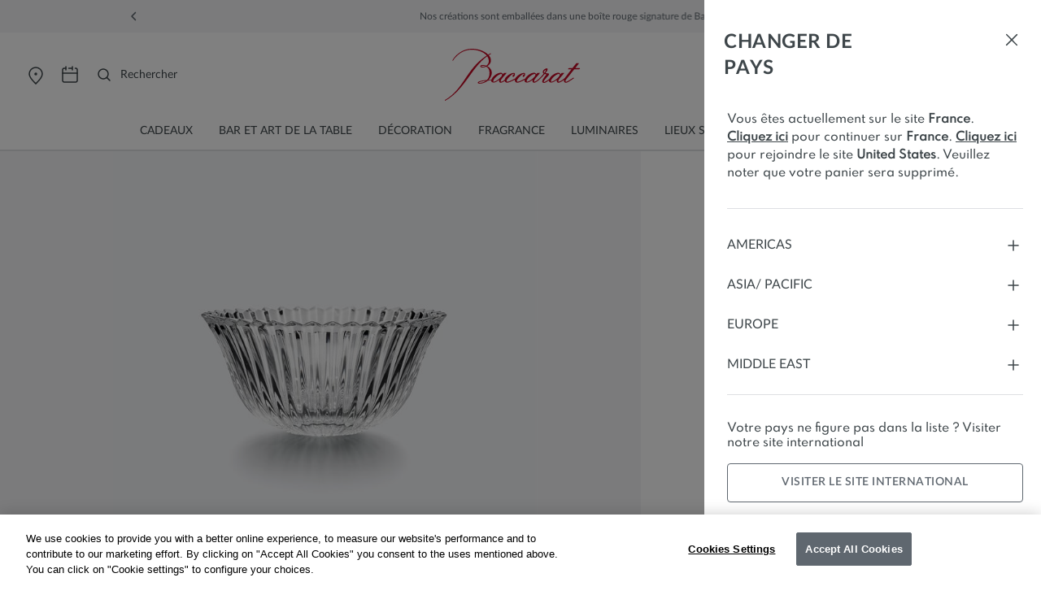

--- FILE ---
content_type: text/html; charset=UTF-8
request_url: https://player.vimeo.com/video/1037775017?autoplay=0&loop=1&autopause=0&muted=0&dnt=1
body_size: 6589
content:
<!DOCTYPE html>
<html lang="en">
<head>
  <meta charset="utf-8">
  <meta name="viewport" content="width=device-width,initial-scale=1,user-scalable=yes">
  
  <link rel="canonical" href="https://player.vimeo.com/video/1037775017">
  <meta name="googlebot" content="noindex,indexifembedded">
  
  
  <title>2602774-mille-nuits-small-bowl-952x952 on Vimeo</title>
  <style>
      body, html, .player, .fallback {
          overflow: hidden;
          width: 100%;
          height: 100%;
          margin: 0;
          padding: 0;
      }
      .fallback {
          
              background-color: transparent;
          
      }
      .player.loading { opacity: 0; }
      .fallback iframe {
          position: fixed;
          left: 0;
          top: 0;
          width: 100%;
          height: 100%;
      }
  </style>
  <link rel="modulepreload" href="https://f.vimeocdn.com/p/4.46.25/js/player.module.js" crossorigin="anonymous">
  <link rel="modulepreload" href="https://f.vimeocdn.com/p/4.46.25/js/vendor.module.js" crossorigin="anonymous">
  <link rel="preload" href="https://f.vimeocdn.com/p/4.46.25/css/player.css" as="style">
</head>

<body>


<div class="vp-placeholder">
    <style>
        .vp-placeholder,
        .vp-placeholder-thumb,
        .vp-placeholder-thumb::before,
        .vp-placeholder-thumb::after {
            position: absolute;
            top: 0;
            bottom: 0;
            left: 0;
            right: 0;
        }
        .vp-placeholder {
            visibility: hidden;
            width: 100%;
            max-height: 100%;
            height: calc(1080 / 1080 * 100vw);
            max-width: calc(1080 / 1080 * 100vh);
            margin: auto;
        }
        .vp-placeholder-carousel {
            display: none;
            background-color: #000;
            position: absolute;
            left: 0;
            right: 0;
            bottom: -60px;
            height: 60px;
        }
    </style>

    

    
        <style>
            .vp-placeholder-thumb {
                overflow: hidden;
                width: 100%;
                max-height: 100%;
                margin: auto;
            }
            .vp-placeholder-thumb::before,
            .vp-placeholder-thumb::after {
                content: "";
                display: block;
                filter: blur(7px);
                margin: 0;
                background: url(https://i.vimeocdn.com/video/1959837703-76ece9678bcbea200ee34d4181be2a786f1d5752a8a1a708ae1694576fcaf910-d?mw=80&q=85) 50% 50% / contain no-repeat;
            }
            .vp-placeholder-thumb::before {
                 
                margin: -30px;
            }
        </style>
    

    <div class="vp-placeholder-thumb"></div>
    <div class="vp-placeholder-carousel"></div>
    <script>function placeholderInit(t,h,d,s,n,o){var i=t.querySelector(".vp-placeholder"),v=t.querySelector(".vp-placeholder-thumb");if(h){var p=function(){try{return window.self!==window.top}catch(a){return!0}}(),w=200,y=415,r=60;if(!p&&window.innerWidth>=w&&window.innerWidth<y){i.style.bottom=r+"px",i.style.maxHeight="calc(100vh - "+r+"px)",i.style.maxWidth="calc("+n+" / "+o+" * (100vh - "+r+"px))";var f=t.querySelector(".vp-placeholder-carousel");f.style.display="block"}}if(d){var e=new Image;e.onload=function(){var a=n/o,c=e.width/e.height;if(c<=.95*a||c>=1.05*a){var l=i.getBoundingClientRect(),g=l.right-l.left,b=l.bottom-l.top,m=window.innerWidth/g*100,x=window.innerHeight/b*100;v.style.height="calc("+e.height+" / "+e.width+" * "+m+"vw)",v.style.maxWidth="calc("+e.width+" / "+e.height+" * "+x+"vh)"}i.style.visibility="visible"},e.src=s}else i.style.visibility="visible"}
</script>
    <script>placeholderInit(document,  false ,  true , "https://i.vimeocdn.com/video/1959837703-76ece9678bcbea200ee34d4181be2a786f1d5752a8a1a708ae1694576fcaf910-d?mw=80\u0026q=85",  1080 ,  1080 );</script>
</div>

<div id="player" class="player"></div>
<script>window.playerConfig = {"cdn_url":"https://f.vimeocdn.com","vimeo_api_url":"api.vimeo.com","request":{"files":{"dash":{"cdns":{"akfire_interconnect_quic":{"avc_url":"https://vod-adaptive-ak.vimeocdn.com/exp=1768822097~acl=%2F145ee602-551a-46ec-a99b-c72a79eb9c21%2Fpsid%3D897060e2d6c7b5b4c8cd53cac5f59530999d395fd43251fe5a54daba6757b0f7%2F%2A~hmac=53e56f44a8629d8f952316baba889c1bac7e393304f706b2917fba10996da340/145ee602-551a-46ec-a99b-c72a79eb9c21/psid=897060e2d6c7b5b4c8cd53cac5f59530999d395fd43251fe5a54daba6757b0f7/v2/playlist/av/primary/prot/cXNyPTE/playlist.json?omit=av1-hevc\u0026pathsig=8c953e4f~2bRFDsZcekbaN5nGRycxJVAIxdYtZw9U2GTsVQ4tafw\u0026qsr=1\u0026r=dXM%3D\u0026rh=31W7T8","origin":"gcs","url":"https://vod-adaptive-ak.vimeocdn.com/exp=1768822097~acl=%2F145ee602-551a-46ec-a99b-c72a79eb9c21%2Fpsid%3D897060e2d6c7b5b4c8cd53cac5f59530999d395fd43251fe5a54daba6757b0f7%2F%2A~hmac=53e56f44a8629d8f952316baba889c1bac7e393304f706b2917fba10996da340/145ee602-551a-46ec-a99b-c72a79eb9c21/psid=897060e2d6c7b5b4c8cd53cac5f59530999d395fd43251fe5a54daba6757b0f7/v2/playlist/av/primary/prot/cXNyPTE/playlist.json?pathsig=8c953e4f~2bRFDsZcekbaN5nGRycxJVAIxdYtZw9U2GTsVQ4tafw\u0026qsr=1\u0026r=dXM%3D\u0026rh=31W7T8"},"fastly_skyfire":{"avc_url":"https://skyfire.vimeocdn.com/1768822097-0x26a9e1fd9543e2f432612cb035de9e7579b8d880/145ee602-551a-46ec-a99b-c72a79eb9c21/psid=897060e2d6c7b5b4c8cd53cac5f59530999d395fd43251fe5a54daba6757b0f7/v2/playlist/av/primary/prot/cXNyPTE/playlist.json?omit=av1-hevc\u0026pathsig=8c953e4f~2bRFDsZcekbaN5nGRycxJVAIxdYtZw9U2GTsVQ4tafw\u0026qsr=1\u0026r=dXM%3D\u0026rh=31W7T8","origin":"gcs","url":"https://skyfire.vimeocdn.com/1768822097-0x26a9e1fd9543e2f432612cb035de9e7579b8d880/145ee602-551a-46ec-a99b-c72a79eb9c21/psid=897060e2d6c7b5b4c8cd53cac5f59530999d395fd43251fe5a54daba6757b0f7/v2/playlist/av/primary/prot/cXNyPTE/playlist.json?pathsig=8c953e4f~2bRFDsZcekbaN5nGRycxJVAIxdYtZw9U2GTsVQ4tafw\u0026qsr=1\u0026r=dXM%3D\u0026rh=31W7T8"}},"default_cdn":"akfire_interconnect_quic","separate_av":true,"streams":[{"profile":"f3f6f5f0-2e6b-4e90-994e-842d1feeabc0","id":"a570756e-c475-4979-9a14-b37fb4477860","fps":25,"quality":"720p"},{"profile":"f9e4a5d7-8043-4af3-b231-641ca735a130","id":"b1f36810-a0c9-449f-a857-26d565acc2e5","fps":25,"quality":"540p"},{"profile":"c3347cdf-6c91-4ab3-8d56-737128e7a65f","id":"1f1abd1b-1c1a-4f11-bb9b-83a52866115e","fps":25,"quality":"360p"},{"profile":"d0b41bac-2bf2-4310-8113-df764d486192","id":"89e83cfe-a04f-4c07-a5a6-a33e51e63ab8","fps":25,"quality":"240p"},{"profile":"5ff7441f-4973-4241-8c2e-976ef4a572b0","id":"524da6a5-4584-42a3-a9c3-baeff91ded45","fps":25,"quality":"1080p"}],"streams_avc":[{"profile":"f3f6f5f0-2e6b-4e90-994e-842d1feeabc0","id":"a570756e-c475-4979-9a14-b37fb4477860","fps":25,"quality":"720p"},{"profile":"f9e4a5d7-8043-4af3-b231-641ca735a130","id":"b1f36810-a0c9-449f-a857-26d565acc2e5","fps":25,"quality":"540p"},{"profile":"c3347cdf-6c91-4ab3-8d56-737128e7a65f","id":"1f1abd1b-1c1a-4f11-bb9b-83a52866115e","fps":25,"quality":"360p"},{"profile":"d0b41bac-2bf2-4310-8113-df764d486192","id":"89e83cfe-a04f-4c07-a5a6-a33e51e63ab8","fps":25,"quality":"240p"},{"profile":"5ff7441f-4973-4241-8c2e-976ef4a572b0","id":"524da6a5-4584-42a3-a9c3-baeff91ded45","fps":25,"quality":"1080p"}]},"hls":{"captions":"https://vod-adaptive-ak.vimeocdn.com/exp=1768822097~acl=%2F145ee602-551a-46ec-a99b-c72a79eb9c21%2Fpsid%3D897060e2d6c7b5b4c8cd53cac5f59530999d395fd43251fe5a54daba6757b0f7%2F%2A~hmac=53e56f44a8629d8f952316baba889c1bac7e393304f706b2917fba10996da340/145ee602-551a-46ec-a99b-c72a79eb9c21/psid=897060e2d6c7b5b4c8cd53cac5f59530999d395fd43251fe5a54daba6757b0f7/v2/playlist/av/primary/sub/201558414-c-en/prot/cXNyPTE/playlist.m3u8?ext-subs=1\u0026locale=en\u0026omit=opus\u0026pathsig=8c953e4f~_nuxHb2ucGwKqDN3eo-jHCXNCm3lFCfVE67kPtg81zU\u0026qsr=1\u0026r=dXM%3D\u0026rh=31W7T8\u0026sf=fmp4","cdns":{"akfire_interconnect_quic":{"avc_url":"https://vod-adaptive-ak.vimeocdn.com/exp=1768822097~acl=%2F145ee602-551a-46ec-a99b-c72a79eb9c21%2Fpsid%3D897060e2d6c7b5b4c8cd53cac5f59530999d395fd43251fe5a54daba6757b0f7%2F%2A~hmac=53e56f44a8629d8f952316baba889c1bac7e393304f706b2917fba10996da340/145ee602-551a-46ec-a99b-c72a79eb9c21/psid=897060e2d6c7b5b4c8cd53cac5f59530999d395fd43251fe5a54daba6757b0f7/v2/playlist/av/primary/sub/201558414-c-en/prot/cXNyPTE/playlist.m3u8?ext-subs=1\u0026locale=en\u0026omit=av1-hevc-opus\u0026pathsig=8c953e4f~_nuxHb2ucGwKqDN3eo-jHCXNCm3lFCfVE67kPtg81zU\u0026qsr=1\u0026r=dXM%3D\u0026rh=31W7T8\u0026sf=fmp4","captions":"https://vod-adaptive-ak.vimeocdn.com/exp=1768822097~acl=%2F145ee602-551a-46ec-a99b-c72a79eb9c21%2Fpsid%3D897060e2d6c7b5b4c8cd53cac5f59530999d395fd43251fe5a54daba6757b0f7%2F%2A~hmac=53e56f44a8629d8f952316baba889c1bac7e393304f706b2917fba10996da340/145ee602-551a-46ec-a99b-c72a79eb9c21/psid=897060e2d6c7b5b4c8cd53cac5f59530999d395fd43251fe5a54daba6757b0f7/v2/playlist/av/primary/sub/201558414-c-en/prot/cXNyPTE/playlist.m3u8?ext-subs=1\u0026locale=en\u0026omit=opus\u0026pathsig=8c953e4f~_nuxHb2ucGwKqDN3eo-jHCXNCm3lFCfVE67kPtg81zU\u0026qsr=1\u0026r=dXM%3D\u0026rh=31W7T8\u0026sf=fmp4","origin":"gcs","url":"https://vod-adaptive-ak.vimeocdn.com/exp=1768822097~acl=%2F145ee602-551a-46ec-a99b-c72a79eb9c21%2Fpsid%3D897060e2d6c7b5b4c8cd53cac5f59530999d395fd43251fe5a54daba6757b0f7%2F%2A~hmac=53e56f44a8629d8f952316baba889c1bac7e393304f706b2917fba10996da340/145ee602-551a-46ec-a99b-c72a79eb9c21/psid=897060e2d6c7b5b4c8cd53cac5f59530999d395fd43251fe5a54daba6757b0f7/v2/playlist/av/primary/sub/201558414-c-en/prot/cXNyPTE/playlist.m3u8?ext-subs=1\u0026locale=en\u0026omit=opus\u0026pathsig=8c953e4f~_nuxHb2ucGwKqDN3eo-jHCXNCm3lFCfVE67kPtg81zU\u0026qsr=1\u0026r=dXM%3D\u0026rh=31W7T8\u0026sf=fmp4"},"fastly_skyfire":{"avc_url":"https://skyfire.vimeocdn.com/1768822097-0x26a9e1fd9543e2f432612cb035de9e7579b8d880/145ee602-551a-46ec-a99b-c72a79eb9c21/psid=897060e2d6c7b5b4c8cd53cac5f59530999d395fd43251fe5a54daba6757b0f7/v2/playlist/av/primary/sub/201558414-c-en/prot/cXNyPTE/playlist.m3u8?ext-subs=1\u0026locale=en\u0026omit=av1-hevc-opus\u0026pathsig=8c953e4f~_nuxHb2ucGwKqDN3eo-jHCXNCm3lFCfVE67kPtg81zU\u0026qsr=1\u0026r=dXM%3D\u0026rh=31W7T8\u0026sf=fmp4","captions":"https://skyfire.vimeocdn.com/1768822097-0x26a9e1fd9543e2f432612cb035de9e7579b8d880/145ee602-551a-46ec-a99b-c72a79eb9c21/psid=897060e2d6c7b5b4c8cd53cac5f59530999d395fd43251fe5a54daba6757b0f7/v2/playlist/av/primary/sub/201558414-c-en/prot/cXNyPTE/playlist.m3u8?ext-subs=1\u0026locale=en\u0026omit=opus\u0026pathsig=8c953e4f~_nuxHb2ucGwKqDN3eo-jHCXNCm3lFCfVE67kPtg81zU\u0026qsr=1\u0026r=dXM%3D\u0026rh=31W7T8\u0026sf=fmp4","origin":"gcs","url":"https://skyfire.vimeocdn.com/1768822097-0x26a9e1fd9543e2f432612cb035de9e7579b8d880/145ee602-551a-46ec-a99b-c72a79eb9c21/psid=897060e2d6c7b5b4c8cd53cac5f59530999d395fd43251fe5a54daba6757b0f7/v2/playlist/av/primary/sub/201558414-c-en/prot/cXNyPTE/playlist.m3u8?ext-subs=1\u0026locale=en\u0026omit=opus\u0026pathsig=8c953e4f~_nuxHb2ucGwKqDN3eo-jHCXNCm3lFCfVE67kPtg81zU\u0026qsr=1\u0026r=dXM%3D\u0026rh=31W7T8\u0026sf=fmp4"}},"default_cdn":"akfire_interconnect_quic","separate_av":true}},"file_codecs":{"av1":[],"avc":["a570756e-c475-4979-9a14-b37fb4477860","b1f36810-a0c9-449f-a857-26d565acc2e5","1f1abd1b-1c1a-4f11-bb9b-83a52866115e","89e83cfe-a04f-4c07-a5a6-a33e51e63ab8","524da6a5-4584-42a3-a9c3-baeff91ded45"],"hevc":{"dvh1":[],"hdr":[],"sdr":[]}},"lang":"en","referrer":"https://www.baccarat.com/fr_fr/bar-et-art-de-la-table/art-de-la-table/coupes-et-coupelles/coupelle-mille-nuits-2602774.html?countryselected=true","cookie_domain":".vimeo.com","signature":"8ad8f0225be878912829d99c89508e2e","timestamp":1768818497,"expires":3600,"text_tracks":[{"id":201558414,"lang":"en","url":"https://captions.vimeo.com/captions/201558414.vtt?expires=1768822097\u0026sig=08c25c5e1559e13672b40e2d1af8e2b879b43d21","kind":"captions","label":"English","provenance":"user_uploaded","default":true}],"thumb_preview":{"url":"https://videoapi-sprites.vimeocdn.com/video-sprites/image/6ecd1a30-4d98-49e9-ae6e-56b200b711fc.0.jpeg?ClientID=sulu\u0026Expires=1768822097\u0026Signature=77529a3c7846c45feeb6fb5db6246913822f0d3b","height":2640,"width":2640,"frame_height":240,"frame_width":240,"columns":11,"frames":120},"currency":"USD","session":"08c915e60afaa294d99ad73df2f50284ee8b7db61768818497","cookie":{"volume":1,"quality":null,"hd":0,"captions":null,"transcript":null,"captions_styles":{"color":null,"fontSize":null,"fontFamily":null,"fontOpacity":null,"bgOpacity":null,"windowColor":null,"windowOpacity":null,"bgColor":null,"edgeStyle":null},"audio_language":null,"audio_kind":null,"qoe_survey_vote":0},"build":{"backend":"31e9776","js":"4.46.25"},"urls":{"js":"https://f.vimeocdn.com/p/4.46.25/js/player.js","js_base":"https://f.vimeocdn.com/p/4.46.25/js","js_module":"https://f.vimeocdn.com/p/4.46.25/js/player.module.js","js_vendor_module":"https://f.vimeocdn.com/p/4.46.25/js/vendor.module.js","locales_js":{"de-DE":"https://f.vimeocdn.com/p/4.46.25/js/player.de-DE.js","en":"https://f.vimeocdn.com/p/4.46.25/js/player.js","es":"https://f.vimeocdn.com/p/4.46.25/js/player.es.js","fr-FR":"https://f.vimeocdn.com/p/4.46.25/js/player.fr-FR.js","ja-JP":"https://f.vimeocdn.com/p/4.46.25/js/player.ja-JP.js","ko-KR":"https://f.vimeocdn.com/p/4.46.25/js/player.ko-KR.js","pt-BR":"https://f.vimeocdn.com/p/4.46.25/js/player.pt-BR.js","zh-CN":"https://f.vimeocdn.com/p/4.46.25/js/player.zh-CN.js"},"ambisonics_js":"https://f.vimeocdn.com/p/external/ambisonics.min.js","barebone_js":"https://f.vimeocdn.com/p/4.46.25/js/barebone.js","chromeless_js":"https://f.vimeocdn.com/p/4.46.25/js/chromeless.js","three_js":"https://f.vimeocdn.com/p/external/three.rvimeo.min.js","hive_sdk":"https://f.vimeocdn.com/p/external/hive-sdk.js","hive_interceptor":"https://f.vimeocdn.com/p/external/hive-interceptor.js","proxy":"https://player.vimeo.com/static/proxy.html","css":"https://f.vimeocdn.com/p/4.46.25/css/player.css","chromeless_css":"https://f.vimeocdn.com/p/4.46.25/css/chromeless.css","fresnel":"https://arclight.vimeo.com/add/player-stats","player_telemetry_url":"https://arclight.vimeo.com/player-events","telemetry_base":"https://lensflare.vimeo.com"},"flags":{"plays":1,"dnt":1,"autohide_controls":0,"preload_video":"metadata_on_hover","qoe_survey_forced":0,"ai_widget":0,"ecdn_delta_updates":0,"disable_mms":0,"check_clip_skipping_forward":0},"country":"US","client":{"ip":"3.19.222.8"},"ab_tests":{"cross_origin_texttracks":{"group":"variant","track":false,"data":null}},"atid":"641202650.1768818497","ai_widget_signature":"05ebf66edbf4663193f9cd81415e72218610844e0733eb50528b28d5786a290f_1768822097","config_refresh_url":"https://player.vimeo.com/video/1037775017/config/request?atid=641202650.1768818497\u0026expires=3600\u0026referrer=https%3A%2F%2Fwww.baccarat.com%2Ffr_fr%2Fbar-et-art-de-la-table%2Fart-de-la-table%2Fcoupes-et-coupelles%2Fcoupelle-mille-nuits-2602774.html%3Fcountryselected%3Dtrue\u0026session=08c915e60afaa294d99ad73df2f50284ee8b7db61768818497\u0026signature=8ad8f0225be878912829d99c89508e2e\u0026time=1768818497\u0026v=1"},"player_url":"player.vimeo.com","video":{"id":1037775017,"title":"2602774-mille-nuits-small-bowl-952x952","width":1080,"height":1080,"duration":20,"url":"https://vimeo.com/1037775017","share_url":"https://vimeo.com/1037775017","embed_code":"\u003ciframe title=\"vimeo-player\" src=\"https://player.vimeo.com/video/1037775017?h=294256b93d\" width=\"640\" height=\"360\" frameborder=\"0\" referrerpolicy=\"strict-origin-when-cross-origin\" allow=\"autoplay; fullscreen; picture-in-picture; clipboard-write; encrypted-media; web-share\"   allowfullscreen\u003e\u003c/iframe\u003e","default_to_hd":0,"privacy":"anybody","embed_permission":"public","thumbnail_url":"https://i.vimeocdn.com/video/1959837703-76ece9678bcbea200ee34d4181be2a786f1d5752a8a1a708ae1694576fcaf910-d","owner":{"id":15364977,"name":"Baccarat Officiel","img":"https://i.vimeocdn.com/portrait/59349656_60x60?sig=842b7eff515d76ecd2ab7efe6755156ea1fda8344f9b7e4c04e33c18f8b5c7b4\u0026v=1\u0026region=us","img_2x":"https://i.vimeocdn.com/portrait/59349656_60x60?sig=842b7eff515d76ecd2ab7efe6755156ea1fda8344f9b7e4c04e33c18f8b5c7b4\u0026v=1\u0026region=us","url":"https://vimeo.com/baccaratofficiel","account_type":"enterprise"},"spatial":0,"live_event":null,"version":{"current":null,"available":[{"id":971877520,"file_id":3850682731,"is_current":true}]},"unlisted_hash":null,"rating":{"id":3},"fps":25,"channel_layout":"stereo","ai":0,"locale":"en"},"user":{"id":0,"team_id":0,"team_origin_user_id":0,"account_type":"none","liked":0,"watch_later":0,"owner":0,"mod":0,"logged_in":0,"private_mode_enabled":0,"vimeo_api_client_token":"eyJhbGciOiJIUzI1NiIsInR5cCI6IkpXVCJ9.eyJzZXNzaW9uX2lkIjoiMDhjOTE1ZTYwYWZhYTI5NGQ5OWFkNzNkZjJmNTAyODRlZThiN2RiNjE3Njg4MTg0OTciLCJleHAiOjE3Njg4MjIwOTcsImFwcF9pZCI6MTE4MzU5LCJzY29wZXMiOiJwdWJsaWMgc3RhdHMifQ.C9pZmwXEbs7nj-mDe7PjPd2ij2oqWeX_Paw3KXy-CJ8"},"view":1,"vimeo_url":"vimeo.com","embed":{"audio_track":"","autoplay":0,"autopause":0,"dnt":1,"editor":0,"keyboard":1,"log_plays":1,"loop":1,"muted":0,"on_site":0,"texttrack":"","transparent":1,"outro":"nothing","playsinline":1,"quality":null,"player_id":"","api":null,"app_id":"","color":"00adef","color_one":"000000","color_two":"00adef","color_three":"ffffff","color_four":"000000","context":"embed.main","settings":{"auto_pip":1,"badge":0,"byline":0,"collections":0,"color":0,"force_color_one":0,"force_color_two":0,"force_color_three":0,"force_color_four":0,"embed":0,"fullscreen":1,"like":0,"logo":0,"playbar":1,"portrait":0,"pip":0,"share":0,"spatial_compass":0,"spatial_label":0,"speed":0,"title":0,"volume":1,"watch_later":0,"watch_full_video":1,"controls":1,"airplay":0,"audio_tracks":0,"chapters":0,"chromecast":0,"cc":1,"transcript":1,"quality":0,"play_button_position":0,"ask_ai":0,"skipping_forward":0,"debug_payload_collection_policy":"default"},"create_interactive":{"has_create_interactive":false,"viddata_url":""},"min_quality":null,"max_quality":null,"initial_quality":null,"prefer_mms":1}}</script>
<script>const fullscreenSupported="exitFullscreen"in document||"webkitExitFullscreen"in document||"webkitCancelFullScreen"in document||"mozCancelFullScreen"in document||"msExitFullscreen"in document||"webkitEnterFullScreen"in document.createElement("video");var isIE=checkIE(window.navigator.userAgent),incompatibleBrowser=!fullscreenSupported||isIE;window.noModuleLoading=!1,window.dynamicImportSupported=!1,window.cssLayersSupported=typeof CSSLayerBlockRule<"u",window.isInIFrame=function(){try{return window.self!==window.top}catch(e){return!0}}(),!window.isInIFrame&&/twitter/i.test(navigator.userAgent)&&window.playerConfig.video.url&&(window.location=window.playerConfig.video.url),window.playerConfig.request.lang&&document.documentElement.setAttribute("lang",window.playerConfig.request.lang),window.loadScript=function(e){var n=document.getElementsByTagName("script")[0];n&&n.parentNode?n.parentNode.insertBefore(e,n):document.head.appendChild(e)},window.loadVUID=function(){if(!window.playerConfig.request.flags.dnt&&!window.playerConfig.embed.dnt){window._vuid=[["pid",window.playerConfig.request.session]];var e=document.createElement("script");e.async=!0,e.src=window.playerConfig.request.urls.vuid_js,window.loadScript(e)}},window.loadCSS=function(e,n){var i={cssDone:!1,startTime:new Date().getTime(),link:e.createElement("link")};return i.link.rel="stylesheet",i.link.href=n,e.getElementsByTagName("head")[0].appendChild(i.link),i.link.onload=function(){i.cssDone=!0},i},window.loadLegacyJS=function(e,n){if(incompatibleBrowser){var i=e.querySelector(".vp-placeholder");i&&i.parentNode&&i.parentNode.removeChild(i);let a=`/video/${window.playerConfig.video.id}/fallback`;window.playerConfig.request.referrer&&(a+=`?referrer=${window.playerConfig.request.referrer}`),n.innerHTML=`<div class="fallback"><iframe title="unsupported message" src="${a}" frameborder="0"></iframe></div>`}else{n.className="player loading";var t=window.loadCSS(e,window.playerConfig.request.urls.css),r=e.createElement("script"),o=!1;r.src=window.playerConfig.request.urls.js,window.loadScript(r),r["onreadystatechange"in r?"onreadystatechange":"onload"]=function(){!o&&(!this.readyState||this.readyState==="loaded"||this.readyState==="complete")&&(o=!0,playerObject=new VimeoPlayer(n,window.playerConfig,t.cssDone||{link:t.link,startTime:t.startTime}))},window.loadVUID()}};function checkIE(e){e=e&&e.toLowerCase?e.toLowerCase():"";function n(r){return r=r.toLowerCase(),new RegExp(r).test(e);return browserRegEx}var i=n("msie")?parseFloat(e.replace(/^.*msie (\d+).*$/,"$1")):!1,t=n("trident")?parseFloat(e.replace(/^.*trident\/(\d+)\.(\d+).*$/,"$1.$2"))+4:!1;return i||t}
</script>
<script nomodule>
  window.noModuleLoading = true;
  var playerEl = document.getElementById('player');
  window.loadLegacyJS(document, playerEl);
</script>
<script type="module">try{import("").catch(()=>{})}catch(t){}window.dynamicImportSupported=!0;
</script>
<script type="module">if(!window.dynamicImportSupported||!window.cssLayersSupported){if(!window.noModuleLoading){window.noModuleLoading=!0;var playerEl=document.getElementById("player");window.loadLegacyJS(document,playerEl)}var moduleScriptLoader=document.getElementById("js-module-block");moduleScriptLoader&&moduleScriptLoader.parentElement.removeChild(moduleScriptLoader)}
</script>
<script type="module" id="js-module-block">if(!window.noModuleLoading&&window.dynamicImportSupported&&window.cssLayersSupported){const n=document.getElementById("player"),e=window.loadCSS(document,window.playerConfig.request.urls.css);import(window.playerConfig.request.urls.js_module).then(function(o){new o.VimeoPlayer(n,window.playerConfig,e.cssDone||{link:e.link,startTime:e.startTime}),window.loadVUID()}).catch(function(o){throw/TypeError:[A-z ]+import[A-z ]+module/gi.test(o)&&window.loadLegacyJS(document,n),o})}
</script>

<script type="application/ld+json">{"embedUrl":"https://player.vimeo.com/video/1037775017?h=294256b93d","thumbnailUrl":"https://i.vimeocdn.com/video/1959837703-76ece9678bcbea200ee34d4181be2a786f1d5752a8a1a708ae1694576fcaf910-d?f=webp","name":"2602774-mille-nuits-small-bowl-952x952","description":"This is \"2602774-mille-nuits-small-bowl-952x952\" by \"Baccarat Officiel\" on Vimeo, the home for high quality videos and the people who love them.","duration":"PT20S","uploadDate":"2024-12-10T06:00:58-05:00","@context":"https://schema.org/","@type":"VideoObject"}</script>

</body>
</html>


--- FILE ---
content_type: text/html; charset=UTF-8
request_url: https://player.vimeo.com/video/1037775017?autoplay=0&loop=1&autopause=0&muted=0&dnt=1
body_size: 6582
content:
<!DOCTYPE html>
<html lang="en">
<head>
  <meta charset="utf-8">
  <meta name="viewport" content="width=device-width,initial-scale=1,user-scalable=yes">
  
  <link rel="canonical" href="https://player.vimeo.com/video/1037775017">
  <meta name="googlebot" content="noindex,indexifembedded">
  
  
  <title>2602774-mille-nuits-small-bowl-952x952 on Vimeo</title>
  <style>
      body, html, .player, .fallback {
          overflow: hidden;
          width: 100%;
          height: 100%;
          margin: 0;
          padding: 0;
      }
      .fallback {
          
              background-color: transparent;
          
      }
      .player.loading { opacity: 0; }
      .fallback iframe {
          position: fixed;
          left: 0;
          top: 0;
          width: 100%;
          height: 100%;
      }
  </style>
  <link rel="modulepreload" href="https://f.vimeocdn.com/p/4.46.25/js/player.module.js" crossorigin="anonymous">
  <link rel="modulepreload" href="https://f.vimeocdn.com/p/4.46.25/js/vendor.module.js" crossorigin="anonymous">
  <link rel="preload" href="https://f.vimeocdn.com/p/4.46.25/css/player.css" as="style">
</head>

<body>


<div class="vp-placeholder">
    <style>
        .vp-placeholder,
        .vp-placeholder-thumb,
        .vp-placeholder-thumb::before,
        .vp-placeholder-thumb::after {
            position: absolute;
            top: 0;
            bottom: 0;
            left: 0;
            right: 0;
        }
        .vp-placeholder {
            visibility: hidden;
            width: 100%;
            max-height: 100%;
            height: calc(1080 / 1080 * 100vw);
            max-width: calc(1080 / 1080 * 100vh);
            margin: auto;
        }
        .vp-placeholder-carousel {
            display: none;
            background-color: #000;
            position: absolute;
            left: 0;
            right: 0;
            bottom: -60px;
            height: 60px;
        }
    </style>

    

    
        <style>
            .vp-placeholder-thumb {
                overflow: hidden;
                width: 100%;
                max-height: 100%;
                margin: auto;
            }
            .vp-placeholder-thumb::before,
            .vp-placeholder-thumb::after {
                content: "";
                display: block;
                filter: blur(7px);
                margin: 0;
                background: url(https://i.vimeocdn.com/video/1959837703-76ece9678bcbea200ee34d4181be2a786f1d5752a8a1a708ae1694576fcaf910-d?mw=80&q=85) 50% 50% / contain no-repeat;
            }
            .vp-placeholder-thumb::before {
                 
                margin: -30px;
            }
        </style>
    

    <div class="vp-placeholder-thumb"></div>
    <div class="vp-placeholder-carousel"></div>
    <script>function placeholderInit(t,h,d,s,n,o){var i=t.querySelector(".vp-placeholder"),v=t.querySelector(".vp-placeholder-thumb");if(h){var p=function(){try{return window.self!==window.top}catch(a){return!0}}(),w=200,y=415,r=60;if(!p&&window.innerWidth>=w&&window.innerWidth<y){i.style.bottom=r+"px",i.style.maxHeight="calc(100vh - "+r+"px)",i.style.maxWidth="calc("+n+" / "+o+" * (100vh - "+r+"px))";var f=t.querySelector(".vp-placeholder-carousel");f.style.display="block"}}if(d){var e=new Image;e.onload=function(){var a=n/o,c=e.width/e.height;if(c<=.95*a||c>=1.05*a){var l=i.getBoundingClientRect(),g=l.right-l.left,b=l.bottom-l.top,m=window.innerWidth/g*100,x=window.innerHeight/b*100;v.style.height="calc("+e.height+" / "+e.width+" * "+m+"vw)",v.style.maxWidth="calc("+e.width+" / "+e.height+" * "+x+"vh)"}i.style.visibility="visible"},e.src=s}else i.style.visibility="visible"}
</script>
    <script>placeholderInit(document,  false ,  true , "https://i.vimeocdn.com/video/1959837703-76ece9678bcbea200ee34d4181be2a786f1d5752a8a1a708ae1694576fcaf910-d?mw=80\u0026q=85",  1080 ,  1080 );</script>
</div>

<div id="player" class="player"></div>
<script>window.playerConfig = {"cdn_url":"https://f.vimeocdn.com","vimeo_api_url":"api.vimeo.com","request":{"files":{"dash":{"cdns":{"akfire_interconnect_quic":{"avc_url":"https://vod-adaptive-ak.vimeocdn.com/exp=1768822097~acl=%2F145ee602-551a-46ec-a99b-c72a79eb9c21%2Fpsid%3Dc2e6f79aa36386fca395868ac68d39fb009a95c40eacc76eaa9f6820794887af%2F%2A~hmac=84a172a9447be520ec134845cd88b4a86009fbe848a2ef3845011a8ef73c9b00/145ee602-551a-46ec-a99b-c72a79eb9c21/psid=c2e6f79aa36386fca395868ac68d39fb009a95c40eacc76eaa9f6820794887af/v2/playlist/av/primary/prot/cXNyPTE/playlist.json?omit=av1-hevc\u0026pathsig=8c953e4f~2bRFDsZcekbaN5nGRycxJVAIxdYtZw9U2GTsVQ4tafw\u0026qsr=1\u0026r=dXM%3D\u0026rh=31W7T8","origin":"gcs","url":"https://vod-adaptive-ak.vimeocdn.com/exp=1768822097~acl=%2F145ee602-551a-46ec-a99b-c72a79eb9c21%2Fpsid%3Dc2e6f79aa36386fca395868ac68d39fb009a95c40eacc76eaa9f6820794887af%2F%2A~hmac=84a172a9447be520ec134845cd88b4a86009fbe848a2ef3845011a8ef73c9b00/145ee602-551a-46ec-a99b-c72a79eb9c21/psid=c2e6f79aa36386fca395868ac68d39fb009a95c40eacc76eaa9f6820794887af/v2/playlist/av/primary/prot/cXNyPTE/playlist.json?pathsig=8c953e4f~2bRFDsZcekbaN5nGRycxJVAIxdYtZw9U2GTsVQ4tafw\u0026qsr=1\u0026r=dXM%3D\u0026rh=31W7T8"},"fastly_skyfire":{"avc_url":"https://skyfire.vimeocdn.com/1768822097-0xe39ef3d84de679db9002a516e7f674288602e1ec/145ee602-551a-46ec-a99b-c72a79eb9c21/psid=c2e6f79aa36386fca395868ac68d39fb009a95c40eacc76eaa9f6820794887af/v2/playlist/av/primary/prot/cXNyPTE/playlist.json?omit=av1-hevc\u0026pathsig=8c953e4f~2bRFDsZcekbaN5nGRycxJVAIxdYtZw9U2GTsVQ4tafw\u0026qsr=1\u0026r=dXM%3D\u0026rh=31W7T8","origin":"gcs","url":"https://skyfire.vimeocdn.com/1768822097-0xe39ef3d84de679db9002a516e7f674288602e1ec/145ee602-551a-46ec-a99b-c72a79eb9c21/psid=c2e6f79aa36386fca395868ac68d39fb009a95c40eacc76eaa9f6820794887af/v2/playlist/av/primary/prot/cXNyPTE/playlist.json?pathsig=8c953e4f~2bRFDsZcekbaN5nGRycxJVAIxdYtZw9U2GTsVQ4tafw\u0026qsr=1\u0026r=dXM%3D\u0026rh=31W7T8"}},"default_cdn":"akfire_interconnect_quic","separate_av":true,"streams":[{"profile":"c3347cdf-6c91-4ab3-8d56-737128e7a65f","id":"1f1abd1b-1c1a-4f11-bb9b-83a52866115e","fps":25,"quality":"360p"},{"profile":"5ff7441f-4973-4241-8c2e-976ef4a572b0","id":"524da6a5-4584-42a3-a9c3-baeff91ded45","fps":25,"quality":"1080p"},{"profile":"d0b41bac-2bf2-4310-8113-df764d486192","id":"89e83cfe-a04f-4c07-a5a6-a33e51e63ab8","fps":25,"quality":"240p"},{"profile":"f3f6f5f0-2e6b-4e90-994e-842d1feeabc0","id":"a570756e-c475-4979-9a14-b37fb4477860","fps":25,"quality":"720p"},{"profile":"f9e4a5d7-8043-4af3-b231-641ca735a130","id":"b1f36810-a0c9-449f-a857-26d565acc2e5","fps":25,"quality":"540p"}],"streams_avc":[{"profile":"f9e4a5d7-8043-4af3-b231-641ca735a130","id":"b1f36810-a0c9-449f-a857-26d565acc2e5","fps":25,"quality":"540p"},{"profile":"c3347cdf-6c91-4ab3-8d56-737128e7a65f","id":"1f1abd1b-1c1a-4f11-bb9b-83a52866115e","fps":25,"quality":"360p"},{"profile":"5ff7441f-4973-4241-8c2e-976ef4a572b0","id":"524da6a5-4584-42a3-a9c3-baeff91ded45","fps":25,"quality":"1080p"},{"profile":"d0b41bac-2bf2-4310-8113-df764d486192","id":"89e83cfe-a04f-4c07-a5a6-a33e51e63ab8","fps":25,"quality":"240p"},{"profile":"f3f6f5f0-2e6b-4e90-994e-842d1feeabc0","id":"a570756e-c475-4979-9a14-b37fb4477860","fps":25,"quality":"720p"}]},"hls":{"captions":"https://vod-adaptive-ak.vimeocdn.com/exp=1768822097~acl=%2F145ee602-551a-46ec-a99b-c72a79eb9c21%2Fpsid%3Dc2e6f79aa36386fca395868ac68d39fb009a95c40eacc76eaa9f6820794887af%2F%2A~hmac=84a172a9447be520ec134845cd88b4a86009fbe848a2ef3845011a8ef73c9b00/145ee602-551a-46ec-a99b-c72a79eb9c21/psid=c2e6f79aa36386fca395868ac68d39fb009a95c40eacc76eaa9f6820794887af/v2/playlist/av/primary/sub/201558414-c-en/prot/cXNyPTE/playlist.m3u8?ext-subs=1\u0026locale=en\u0026omit=opus\u0026pathsig=8c953e4f~_nuxHb2ucGwKqDN3eo-jHCXNCm3lFCfVE67kPtg81zU\u0026qsr=1\u0026r=dXM%3D\u0026rh=31W7T8\u0026sf=fmp4","cdns":{"akfire_interconnect_quic":{"avc_url":"https://vod-adaptive-ak.vimeocdn.com/exp=1768822097~acl=%2F145ee602-551a-46ec-a99b-c72a79eb9c21%2Fpsid%3Dc2e6f79aa36386fca395868ac68d39fb009a95c40eacc76eaa9f6820794887af%2F%2A~hmac=84a172a9447be520ec134845cd88b4a86009fbe848a2ef3845011a8ef73c9b00/145ee602-551a-46ec-a99b-c72a79eb9c21/psid=c2e6f79aa36386fca395868ac68d39fb009a95c40eacc76eaa9f6820794887af/v2/playlist/av/primary/sub/201558414-c-en/prot/cXNyPTE/playlist.m3u8?ext-subs=1\u0026locale=en\u0026omit=av1-hevc-opus\u0026pathsig=8c953e4f~_nuxHb2ucGwKqDN3eo-jHCXNCm3lFCfVE67kPtg81zU\u0026qsr=1\u0026r=dXM%3D\u0026rh=31W7T8\u0026sf=fmp4","captions":"https://vod-adaptive-ak.vimeocdn.com/exp=1768822097~acl=%2F145ee602-551a-46ec-a99b-c72a79eb9c21%2Fpsid%3Dc2e6f79aa36386fca395868ac68d39fb009a95c40eacc76eaa9f6820794887af%2F%2A~hmac=84a172a9447be520ec134845cd88b4a86009fbe848a2ef3845011a8ef73c9b00/145ee602-551a-46ec-a99b-c72a79eb9c21/psid=c2e6f79aa36386fca395868ac68d39fb009a95c40eacc76eaa9f6820794887af/v2/playlist/av/primary/sub/201558414-c-en/prot/cXNyPTE/playlist.m3u8?ext-subs=1\u0026locale=en\u0026omit=opus\u0026pathsig=8c953e4f~_nuxHb2ucGwKqDN3eo-jHCXNCm3lFCfVE67kPtg81zU\u0026qsr=1\u0026r=dXM%3D\u0026rh=31W7T8\u0026sf=fmp4","origin":"gcs","url":"https://vod-adaptive-ak.vimeocdn.com/exp=1768822097~acl=%2F145ee602-551a-46ec-a99b-c72a79eb9c21%2Fpsid%3Dc2e6f79aa36386fca395868ac68d39fb009a95c40eacc76eaa9f6820794887af%2F%2A~hmac=84a172a9447be520ec134845cd88b4a86009fbe848a2ef3845011a8ef73c9b00/145ee602-551a-46ec-a99b-c72a79eb9c21/psid=c2e6f79aa36386fca395868ac68d39fb009a95c40eacc76eaa9f6820794887af/v2/playlist/av/primary/sub/201558414-c-en/prot/cXNyPTE/playlist.m3u8?ext-subs=1\u0026locale=en\u0026omit=opus\u0026pathsig=8c953e4f~_nuxHb2ucGwKqDN3eo-jHCXNCm3lFCfVE67kPtg81zU\u0026qsr=1\u0026r=dXM%3D\u0026rh=31W7T8\u0026sf=fmp4"},"fastly_skyfire":{"avc_url":"https://skyfire.vimeocdn.com/1768822097-0xe39ef3d84de679db9002a516e7f674288602e1ec/145ee602-551a-46ec-a99b-c72a79eb9c21/psid=c2e6f79aa36386fca395868ac68d39fb009a95c40eacc76eaa9f6820794887af/v2/playlist/av/primary/sub/201558414-c-en/prot/cXNyPTE/playlist.m3u8?ext-subs=1\u0026locale=en\u0026omit=av1-hevc-opus\u0026pathsig=8c953e4f~_nuxHb2ucGwKqDN3eo-jHCXNCm3lFCfVE67kPtg81zU\u0026qsr=1\u0026r=dXM%3D\u0026rh=31W7T8\u0026sf=fmp4","captions":"https://skyfire.vimeocdn.com/1768822097-0xe39ef3d84de679db9002a516e7f674288602e1ec/145ee602-551a-46ec-a99b-c72a79eb9c21/psid=c2e6f79aa36386fca395868ac68d39fb009a95c40eacc76eaa9f6820794887af/v2/playlist/av/primary/sub/201558414-c-en/prot/cXNyPTE/playlist.m3u8?ext-subs=1\u0026locale=en\u0026omit=opus\u0026pathsig=8c953e4f~_nuxHb2ucGwKqDN3eo-jHCXNCm3lFCfVE67kPtg81zU\u0026qsr=1\u0026r=dXM%3D\u0026rh=31W7T8\u0026sf=fmp4","origin":"gcs","url":"https://skyfire.vimeocdn.com/1768822097-0xe39ef3d84de679db9002a516e7f674288602e1ec/145ee602-551a-46ec-a99b-c72a79eb9c21/psid=c2e6f79aa36386fca395868ac68d39fb009a95c40eacc76eaa9f6820794887af/v2/playlist/av/primary/sub/201558414-c-en/prot/cXNyPTE/playlist.m3u8?ext-subs=1\u0026locale=en\u0026omit=opus\u0026pathsig=8c953e4f~_nuxHb2ucGwKqDN3eo-jHCXNCm3lFCfVE67kPtg81zU\u0026qsr=1\u0026r=dXM%3D\u0026rh=31W7T8\u0026sf=fmp4"}},"default_cdn":"akfire_interconnect_quic","separate_av":true}},"file_codecs":{"av1":[],"avc":["b1f36810-a0c9-449f-a857-26d565acc2e5","1f1abd1b-1c1a-4f11-bb9b-83a52866115e","524da6a5-4584-42a3-a9c3-baeff91ded45","89e83cfe-a04f-4c07-a5a6-a33e51e63ab8","a570756e-c475-4979-9a14-b37fb4477860"],"hevc":{"dvh1":[],"hdr":[],"sdr":[]}},"lang":"en","referrer":"https://www.baccarat.com/fr_fr/bar-et-art-de-la-table/art-de-la-table/coupes-et-coupelles/coupelle-mille-nuits-2602774.html?countryselected=true","cookie_domain":".vimeo.com","signature":"8ad8f0225be878912829d99c89508e2e","timestamp":1768818497,"expires":3600,"text_tracks":[{"id":201558414,"lang":"en","url":"https://captions.vimeo.com/captions/201558414.vtt?expires=1768822097\u0026sig=08c25c5e1559e13672b40e2d1af8e2b879b43d21","kind":"captions","label":"English","provenance":"user_uploaded","default":true}],"thumb_preview":{"url":"https://videoapi-sprites.vimeocdn.com/video-sprites/image/6ecd1a30-4d98-49e9-ae6e-56b200b711fc.0.jpeg?ClientID=sulu\u0026Expires=1768822097\u0026Signature=77529a3c7846c45feeb6fb5db6246913822f0d3b","height":2640,"width":2640,"frame_height":240,"frame_width":240,"columns":11,"frames":120},"currency":"USD","session":"51d0714b6945a8a90a0fb5a5984ab473693052b61768818497","cookie":{"volume":1,"quality":null,"hd":0,"captions":null,"transcript":null,"captions_styles":{"color":null,"fontSize":null,"fontFamily":null,"fontOpacity":null,"bgOpacity":null,"windowColor":null,"windowOpacity":null,"bgColor":null,"edgeStyle":null},"audio_language":null,"audio_kind":null,"qoe_survey_vote":0},"build":{"backend":"31e9776","js":"4.46.25"},"urls":{"js":"https://f.vimeocdn.com/p/4.46.25/js/player.js","js_base":"https://f.vimeocdn.com/p/4.46.25/js","js_module":"https://f.vimeocdn.com/p/4.46.25/js/player.module.js","js_vendor_module":"https://f.vimeocdn.com/p/4.46.25/js/vendor.module.js","locales_js":{"de-DE":"https://f.vimeocdn.com/p/4.46.25/js/player.de-DE.js","en":"https://f.vimeocdn.com/p/4.46.25/js/player.js","es":"https://f.vimeocdn.com/p/4.46.25/js/player.es.js","fr-FR":"https://f.vimeocdn.com/p/4.46.25/js/player.fr-FR.js","ja-JP":"https://f.vimeocdn.com/p/4.46.25/js/player.ja-JP.js","ko-KR":"https://f.vimeocdn.com/p/4.46.25/js/player.ko-KR.js","pt-BR":"https://f.vimeocdn.com/p/4.46.25/js/player.pt-BR.js","zh-CN":"https://f.vimeocdn.com/p/4.46.25/js/player.zh-CN.js"},"ambisonics_js":"https://f.vimeocdn.com/p/external/ambisonics.min.js","barebone_js":"https://f.vimeocdn.com/p/4.46.25/js/barebone.js","chromeless_js":"https://f.vimeocdn.com/p/4.46.25/js/chromeless.js","three_js":"https://f.vimeocdn.com/p/external/three.rvimeo.min.js","hive_sdk":"https://f.vimeocdn.com/p/external/hive-sdk.js","hive_interceptor":"https://f.vimeocdn.com/p/external/hive-interceptor.js","proxy":"https://player.vimeo.com/static/proxy.html","css":"https://f.vimeocdn.com/p/4.46.25/css/player.css","chromeless_css":"https://f.vimeocdn.com/p/4.46.25/css/chromeless.css","fresnel":"https://arclight.vimeo.com/add/player-stats","player_telemetry_url":"https://arclight.vimeo.com/player-events","telemetry_base":"https://lensflare.vimeo.com"},"flags":{"plays":1,"dnt":1,"autohide_controls":0,"preload_video":"metadata_on_hover","qoe_survey_forced":0,"ai_widget":0,"ecdn_delta_updates":0,"disable_mms":0,"check_clip_skipping_forward":0},"country":"US","client":{"ip":"3.19.222.8"},"ab_tests":{"cross_origin_texttracks":{"group":"variant","track":false,"data":null}},"atid":"1608397270.1768818497","ai_widget_signature":"05ebf66edbf4663193f9cd81415e72218610844e0733eb50528b28d5786a290f_1768822097","config_refresh_url":"https://player.vimeo.com/video/1037775017/config/request?atid=1608397270.1768818497\u0026expires=3600\u0026referrer=https%3A%2F%2Fwww.baccarat.com%2Ffr_fr%2Fbar-et-art-de-la-table%2Fart-de-la-table%2Fcoupes-et-coupelles%2Fcoupelle-mille-nuits-2602774.html%3Fcountryselected%3Dtrue\u0026session=51d0714b6945a8a90a0fb5a5984ab473693052b61768818497\u0026signature=8ad8f0225be878912829d99c89508e2e\u0026time=1768818497\u0026v=1"},"player_url":"player.vimeo.com","video":{"id":1037775017,"title":"2602774-mille-nuits-small-bowl-952x952","width":1080,"height":1080,"duration":20,"url":"https://vimeo.com/1037775017","share_url":"https://vimeo.com/1037775017","embed_code":"\u003ciframe title=\"vimeo-player\" src=\"https://player.vimeo.com/video/1037775017?h=294256b93d\" width=\"640\" height=\"360\" frameborder=\"0\" referrerpolicy=\"strict-origin-when-cross-origin\" allow=\"autoplay; fullscreen; picture-in-picture; clipboard-write; encrypted-media; web-share\"   allowfullscreen\u003e\u003c/iframe\u003e","default_to_hd":0,"privacy":"anybody","embed_permission":"public","thumbnail_url":"https://i.vimeocdn.com/video/1959837703-76ece9678bcbea200ee34d4181be2a786f1d5752a8a1a708ae1694576fcaf910-d","owner":{"id":15364977,"name":"Baccarat Officiel","img":"https://i.vimeocdn.com/portrait/59349656_60x60?sig=842b7eff515d76ecd2ab7efe6755156ea1fda8344f9b7e4c04e33c18f8b5c7b4\u0026v=1\u0026region=us","img_2x":"https://i.vimeocdn.com/portrait/59349656_60x60?sig=842b7eff515d76ecd2ab7efe6755156ea1fda8344f9b7e4c04e33c18f8b5c7b4\u0026v=1\u0026region=us","url":"https://vimeo.com/baccaratofficiel","account_type":"enterprise"},"spatial":0,"live_event":null,"version":{"current":null,"available":[{"id":971877520,"file_id":3850682731,"is_current":true}]},"unlisted_hash":null,"rating":{"id":3},"fps":25,"channel_layout":"stereo","ai":0,"locale":"en"},"user":{"id":0,"team_id":0,"team_origin_user_id":0,"account_type":"none","liked":0,"watch_later":0,"owner":0,"mod":0,"logged_in":0,"private_mode_enabled":0,"vimeo_api_client_token":"eyJhbGciOiJIUzI1NiIsInR5cCI6IkpXVCJ9.eyJzZXNzaW9uX2lkIjoiNTFkMDcxNGI2OTQ1YThhOTBhMGZiNWE1OTg0YWI0NzM2OTMwNTJiNjE3Njg4MTg0OTciLCJleHAiOjE3Njg4MjIwOTcsImFwcF9pZCI6MTE4MzU5LCJzY29wZXMiOiJwdWJsaWMgc3RhdHMifQ.EPU6w2pu3TJlE0GxmeC2sA59dEYhDSxRUsSRILURUBc"},"view":1,"vimeo_url":"vimeo.com","embed":{"audio_track":"","autoplay":0,"autopause":0,"dnt":1,"editor":0,"keyboard":1,"log_plays":1,"loop":1,"muted":0,"on_site":0,"texttrack":"","transparent":1,"outro":"nothing","playsinline":1,"quality":null,"player_id":"","api":null,"app_id":"","color":"00adef","color_one":"000000","color_two":"00adef","color_three":"ffffff","color_four":"000000","context":"embed.main","settings":{"auto_pip":1,"badge":0,"byline":0,"collections":0,"color":0,"force_color_one":0,"force_color_two":0,"force_color_three":0,"force_color_four":0,"embed":0,"fullscreen":1,"like":0,"logo":0,"playbar":1,"portrait":0,"pip":0,"share":0,"spatial_compass":0,"spatial_label":0,"speed":0,"title":0,"volume":1,"watch_later":0,"watch_full_video":1,"controls":1,"airplay":0,"audio_tracks":0,"chapters":0,"chromecast":0,"cc":1,"transcript":1,"quality":0,"play_button_position":0,"ask_ai":0,"skipping_forward":0,"debug_payload_collection_policy":"default"},"create_interactive":{"has_create_interactive":false,"viddata_url":""},"min_quality":null,"max_quality":null,"initial_quality":null,"prefer_mms":1}}</script>
<script>const fullscreenSupported="exitFullscreen"in document||"webkitExitFullscreen"in document||"webkitCancelFullScreen"in document||"mozCancelFullScreen"in document||"msExitFullscreen"in document||"webkitEnterFullScreen"in document.createElement("video");var isIE=checkIE(window.navigator.userAgent),incompatibleBrowser=!fullscreenSupported||isIE;window.noModuleLoading=!1,window.dynamicImportSupported=!1,window.cssLayersSupported=typeof CSSLayerBlockRule<"u",window.isInIFrame=function(){try{return window.self!==window.top}catch(e){return!0}}(),!window.isInIFrame&&/twitter/i.test(navigator.userAgent)&&window.playerConfig.video.url&&(window.location=window.playerConfig.video.url),window.playerConfig.request.lang&&document.documentElement.setAttribute("lang",window.playerConfig.request.lang),window.loadScript=function(e){var n=document.getElementsByTagName("script")[0];n&&n.parentNode?n.parentNode.insertBefore(e,n):document.head.appendChild(e)},window.loadVUID=function(){if(!window.playerConfig.request.flags.dnt&&!window.playerConfig.embed.dnt){window._vuid=[["pid",window.playerConfig.request.session]];var e=document.createElement("script");e.async=!0,e.src=window.playerConfig.request.urls.vuid_js,window.loadScript(e)}},window.loadCSS=function(e,n){var i={cssDone:!1,startTime:new Date().getTime(),link:e.createElement("link")};return i.link.rel="stylesheet",i.link.href=n,e.getElementsByTagName("head")[0].appendChild(i.link),i.link.onload=function(){i.cssDone=!0},i},window.loadLegacyJS=function(e,n){if(incompatibleBrowser){var i=e.querySelector(".vp-placeholder");i&&i.parentNode&&i.parentNode.removeChild(i);let a=`/video/${window.playerConfig.video.id}/fallback`;window.playerConfig.request.referrer&&(a+=`?referrer=${window.playerConfig.request.referrer}`),n.innerHTML=`<div class="fallback"><iframe title="unsupported message" src="${a}" frameborder="0"></iframe></div>`}else{n.className="player loading";var t=window.loadCSS(e,window.playerConfig.request.urls.css),r=e.createElement("script"),o=!1;r.src=window.playerConfig.request.urls.js,window.loadScript(r),r["onreadystatechange"in r?"onreadystatechange":"onload"]=function(){!o&&(!this.readyState||this.readyState==="loaded"||this.readyState==="complete")&&(o=!0,playerObject=new VimeoPlayer(n,window.playerConfig,t.cssDone||{link:t.link,startTime:t.startTime}))},window.loadVUID()}};function checkIE(e){e=e&&e.toLowerCase?e.toLowerCase():"";function n(r){return r=r.toLowerCase(),new RegExp(r).test(e);return browserRegEx}var i=n("msie")?parseFloat(e.replace(/^.*msie (\d+).*$/,"$1")):!1,t=n("trident")?parseFloat(e.replace(/^.*trident\/(\d+)\.(\d+).*$/,"$1.$2"))+4:!1;return i||t}
</script>
<script nomodule>
  window.noModuleLoading = true;
  var playerEl = document.getElementById('player');
  window.loadLegacyJS(document, playerEl);
</script>
<script type="module">try{import("").catch(()=>{})}catch(t){}window.dynamicImportSupported=!0;
</script>
<script type="module">if(!window.dynamicImportSupported||!window.cssLayersSupported){if(!window.noModuleLoading){window.noModuleLoading=!0;var playerEl=document.getElementById("player");window.loadLegacyJS(document,playerEl)}var moduleScriptLoader=document.getElementById("js-module-block");moduleScriptLoader&&moduleScriptLoader.parentElement.removeChild(moduleScriptLoader)}
</script>
<script type="module" id="js-module-block">if(!window.noModuleLoading&&window.dynamicImportSupported&&window.cssLayersSupported){const n=document.getElementById("player"),e=window.loadCSS(document,window.playerConfig.request.urls.css);import(window.playerConfig.request.urls.js_module).then(function(o){new o.VimeoPlayer(n,window.playerConfig,e.cssDone||{link:e.link,startTime:e.startTime}),window.loadVUID()}).catch(function(o){throw/TypeError:[A-z ]+import[A-z ]+module/gi.test(o)&&window.loadLegacyJS(document,n),o})}
</script>

<script type="application/ld+json">{"embedUrl":"https://player.vimeo.com/video/1037775017?h=294256b93d","thumbnailUrl":"https://i.vimeocdn.com/video/1959837703-76ece9678bcbea200ee34d4181be2a786f1d5752a8a1a708ae1694576fcaf910-d?f=webp","name":"2602774-mille-nuits-small-bowl-952x952","description":"This is \"2602774-mille-nuits-small-bowl-952x952\" by \"Baccarat Officiel\" on Vimeo, the home for high quality videos and the people who love them.","duration":"PT20S","uploadDate":"2024-12-10T06:00:58-05:00","@context":"https://schema.org/","@type":"VideoObject"}</script>

</body>
</html>


--- FILE ---
content_type: text/html;charset=UTF-8
request_url: https://www.baccarat.com/on/demandware.store/Sites-EUROPE-Site/fr_FR/Page-Locale?modal=country
body_size: 4157
content:
<div class="modal js-selector-modal selector-modal fade" id="countrySelectorModal" tabindex="-1" role="dialog" aria-label="S&eacute;lecteur de pays" aria-hidden="true">
    <div class="modal-dialog country-selector-modal-dialog">
        <div class="modal-content country-selector-modal b-0">
            <div class="modal-header b-0">
                <span class="modal-header-title">
                    <div class="title-wrapper">
                        <h2 class="modal-title country-selector-title mb-0">
                            
                                Changer de pays
                            
                        </h2>
                    </div>
                    <button type="button" class="modal-close pt-0" data-dismiss="modal" data-action="/on/demandware.store/Sites-EUROPE-Site/fr_FR/Page-SetLocale" data-code="fr_FR" data-currency-code="EUR" data-site-id="EUROPE">
                        <span aria-hidden="true">
                            






<span class="svg-wrapper svg-icon-close " >
<svg xmlns='http://www.w3.org/2000/svg' class='h-auto svg-inline icon-close' width='24' height='24' viewBox='0 0 24 24' aria-hidden='true' fill='none'><path d='M5.63599 18.3638L18.3639 5.63585' stroke='#3E464A' stroke-width='1.5' stroke-linecap='round' stroke-linejoin='round'/><path d='M5.73145 5.54199L18.2687 18.4578' stroke='#3E464A' stroke-width='1.5' stroke-linecap='round' stroke-linejoin='round'/></svg>
</span>

                        </span>
                        <span class="sr-only">
                            Fermer
                        </span>
                    </button>
                </span>
            </div>
            <div id="modal-body-accordion" class="modal-body country-selector-wrapper">
                <p class="modal-information country-selector-info mb-0 pb-32">
                    
                        
                    
                        
                    
                        
                            
                                
                                
                                    Vous êtes actuellement sur le site <b>France</b>.
                                    
                                    <button class="modal-geoip-btn js-modal-geoip-btn-secondary button-unstyled" data-dismiss="modal" data-action="/on/demandware.store/Sites-EUROPE-Site/fr_FR/Page-SetLocale" data-code="fr_FR" data-currency-code="EUR" data-site-id="EUROPE" data-stay="true">
                                        Cliquez ici
                                    </button>
                                    
                                        pour continuer sur <b>France</b>.
                                    
                                    
                                    
                                    <button class="modal-geoip-btn js-modal-geoip-btn button-unstyled" data-action="/on/demandware.store/Sites-EUROPE-Site/fr_FR/Page-SetLocale" data-code="en_US" data-currency-code="USD" data-current-page="Home-Show" data-site-id="NORA">
                                        Cliquez ici
                                    </button>
                                    
                                        pour rejoindre le site <b>United States</b>.
                                    
                                    
                                        Veuillez noter que votre panier sera supprimé.
                                    
                                
                            
                            
                </p>
                <div class="pt-32">
                    









    
        
            <button type="button" class="region-btn" data-toggle="collapse" data-target="#collapseRegion0" aria-expanded="false" aria-controls="collapse-region0">
                Americas
                <span class="region-expander">
                    






<span class="svg-wrapper svg-icon-plus " >
<svg xmlns='http://www.w3.org/2000/svg' class='h-auto svg-inline icon-plus' width='24' height='24' viewBox='0 0 24 24' aria-hidden='true' fill='none'><path d='M12 12V18M6 12H12H6ZM18 12H12H18ZM12 12V6V12Z' stroke='#3E464A' stroke-width='1.5' stroke-linecap='round' stroke-linejoin='round'/></svg>
</span>

                </span>
                <span class="region-collapser d-none">
                    






<span class="svg-wrapper svg-icon-minus " >
<svg xmlns='http://www.w3.org/2000/svg' class='h-auto svg-inline icon-minus' width='24' height='24' viewBox='0 0 24 24' aria-hidden='true' fill='none'><path d='M6 12H12H18' stroke='#3E464A' stroke-width='1.5' stroke-linecap='round' stroke-linejoin='round'/></svg>
</span>

                </span>
            </button>
            <ul id="collapseRegion0" class="country-selector accordion-collapse collapse pt-4 px-0" data-parent="#modal-body-accordion">
                
                    <li class="country-selector-btn-container">
                        <button type="button" class="country-selector-btn js-country-selector-btn " data-action="https://www.baccarat.com/on/demandware.store/Sites-EUROPE-Site/fr_FR/Page-SetLocale" data-code="en_US" data-currency-code="USD" data-site-id="NORA">
                            <p class="country mb-0">
                                
                                    &Eacute;tats-Unis
                                
                            </p>
                            <span class="currency">
                                USD
                                $
                            </span>
                            
                                






<span class="svg-wrapper svg-icon-bag " >
<svg xmlns='http://www.w3.org/2000/svg' class='h-auto svg-inline icon-bag' width='20' height='20' viewBox='0 0 20 20' aria-hidden='true' fill='none'><path d='M16.051 8.07975L17.2048 15.5798C17.3601 16.5893 16.579 17.4998 15.5576 17.4998H4.4429C3.42143 17.4998 2.64029 16.5893 2.79562 15.5798L3.94946 8.07975C4.07455 7.26669 4.77413 6.6665 5.59675 6.6665H14.4037C15.2263 6.6665 15.9259 7.26669 16.051 8.07975Z' stroke='#3E464A' stroke-width='1.5' stroke-linecap='round' stroke-linejoin='round'/><path d='M11.6668 4.16667C11.6668 3.24619 10.9207 2.5 10.0002 2.5C9.07966 2.5 8.3335 3.24619 8.3335 4.16667' stroke='#3E464A' stroke-width='1.5' stroke-linecap='round' stroke-linejoin='round'/></svg>
</span>

                            
                        </button>
                    </li>
                
                
                    <hr class="mt-24" />
                
            </ul>
        
    
        
            <button type="button" class="region-btn" data-toggle="collapse" data-target="#collapseRegion1" aria-expanded="false" aria-controls="collapse-region1">
                Asia/ Pacific
                <span class="region-expander">
                    






<span class="svg-wrapper svg-icon-plus " >
<svg xmlns='http://www.w3.org/2000/svg' class='h-auto svg-inline icon-plus' width='24' height='24' viewBox='0 0 24 24' aria-hidden='true' fill='none'><path d='M12 12V18M6 12H12H6ZM18 12H12H18ZM12 12V6V12Z' stroke='#3E464A' stroke-width='1.5' stroke-linecap='round' stroke-linejoin='round'/></svg>
</span>

                </span>
                <span class="region-collapser d-none">
                    






<span class="svg-wrapper svg-icon-minus " >
<svg xmlns='http://www.w3.org/2000/svg' class='h-auto svg-inline icon-minus' width='24' height='24' viewBox='0 0 24 24' aria-hidden='true' fill='none'><path d='M6 12H12H18' stroke='#3E464A' stroke-width='1.5' stroke-linecap='round' stroke-linejoin='round'/></svg>
</span>

                </span>
            </button>
            <ul id="collapseRegion1" class="country-selector accordion-collapse collapse pt-4 px-0" data-parent="#modal-body-accordion">
                
                    <li class="country-selector-btn-container">
                        <button type="button" class="country-selector-btn js-country-selector-btn " data-action="https://www.baccarat.com/on/demandware.store/Sites-EUROPE-Site/fr_FR/Page-SetLocale" data-code="zh_CN" data-currency-code="CNY" data-site-id="APAC">
                            <p class="country mb-0">
                                
                                    

                                    <span lang="zh">
                                        中国大陆 
                                    </span>
                                    <span>
                                        / Mainland China
                                    </span>
                                
                            </p>
                            <span class="currency">
                                CNY
                                &yen;
                            </span>
                            
                        </button>
                    </li>
                
                    <li class="country-selector-btn-container">
                        <button type="button" class="country-selector-btn js-country-selector-btn " data-action="https://www.baccarat.com/on/demandware.store/Sites-EUROPE-Site/fr_FR/Page-SetLocale" data-code="en_HK" data-currency-code="" data-site-id="APAC">
                            <p class="country mb-0">
                                
                                    

                                    <span lang="zh">
                                        中國香港特別行政區 
                                    </span>
                                    <span>
                                        / Hong Kong S.A.R.
                                    </span>
                                
                            </p>
                            <span class="currency">
                                
                                HK$
                            </span>
                            
                                






<span class="svg-wrapper svg-icon-bag " >
<svg xmlns='http://www.w3.org/2000/svg' class='h-auto svg-inline icon-bag' width='20' height='20' viewBox='0 0 20 20' aria-hidden='true' fill='none'><path d='M16.051 8.07975L17.2048 15.5798C17.3601 16.5893 16.579 17.4998 15.5576 17.4998H4.4429C3.42143 17.4998 2.64029 16.5893 2.79562 15.5798L3.94946 8.07975C4.07455 7.26669 4.77413 6.6665 5.59675 6.6665H14.4037C15.2263 6.6665 15.9259 7.26669 16.051 8.07975Z' stroke='#3E464A' stroke-width='1.5' stroke-linecap='round' stroke-linejoin='round'/><path d='M11.6668 4.16667C11.6668 3.24619 10.9207 2.5 10.0002 2.5C9.07966 2.5 8.3335 3.24619 8.3335 4.16667' stroke='#3E464A' stroke-width='1.5' stroke-linecap='round' stroke-linejoin='round'/></svg>
</span>

                            
                        </button>
                    </li>
                
                    <li class="country-selector-btn-container">
                        <button type="button" class="country-selector-btn js-country-selector-btn " data-action="https://www.baccarat.com/on/demandware.store/Sites-EUROPE-Site/fr_FR/Page-SetLocale" data-code="ja_JP" data-currency-code="JPY" data-site-id="JAPAN">
                            <p class="country mb-0">
                                
                                    

                                    <span lang="ja">
                                        日本 
                                    </span>
                                    <span>
                                        / Japan
                                    </span>
                                
                            </p>
                            <span class="currency">
                                JPY
                                &yen;
                            </span>
                            
                                






<span class="svg-wrapper svg-icon-bag " >
<svg xmlns='http://www.w3.org/2000/svg' class='h-auto svg-inline icon-bag' width='20' height='20' viewBox='0 0 20 20' aria-hidden='true' fill='none'><path d='M16.051 8.07975L17.2048 15.5798C17.3601 16.5893 16.579 17.4998 15.5576 17.4998H4.4429C3.42143 17.4998 2.64029 16.5893 2.79562 15.5798L3.94946 8.07975C4.07455 7.26669 4.77413 6.6665 5.59675 6.6665H14.4037C15.2263 6.6665 15.9259 7.26669 16.051 8.07975Z' stroke='#3E464A' stroke-width='1.5' stroke-linecap='round' stroke-linejoin='round'/><path d='M11.6668 4.16667C11.6668 3.24619 10.9207 2.5 10.0002 2.5C9.07966 2.5 8.3335 3.24619 8.3335 4.16667' stroke='#3E464A' stroke-width='1.5' stroke-linecap='round' stroke-linejoin='round'/></svg>
</span>

                            
                        </button>
                    </li>
                
                    <li class="country-selector-btn-container">
                        <button type="button" class="country-selector-btn js-country-selector-btn " data-action="https://www.baccarat.com/on/demandware.store/Sites-EUROPE-Site/fr_FR/Page-SetLocale" data-code="en_SG" data-currency-code="" data-site-id="APAC">
                            <p class="country mb-0">
                                
                                    Singapore
                                
                            </p>
                            <span class="currency">
                                
                                S$
                            </span>
                            
                                






<span class="svg-wrapper svg-icon-bag " >
<svg xmlns='http://www.w3.org/2000/svg' class='h-auto svg-inline icon-bag' width='20' height='20' viewBox='0 0 20 20' aria-hidden='true' fill='none'><path d='M16.051 8.07975L17.2048 15.5798C17.3601 16.5893 16.579 17.4998 15.5576 17.4998H4.4429C3.42143 17.4998 2.64029 16.5893 2.79562 15.5798L3.94946 8.07975C4.07455 7.26669 4.77413 6.6665 5.59675 6.6665H14.4037C15.2263 6.6665 15.9259 7.26669 16.051 8.07975Z' stroke='#3E464A' stroke-width='1.5' stroke-linecap='round' stroke-linejoin='round'/><path d='M11.6668 4.16667C11.6668 3.24619 10.9207 2.5 10.0002 2.5C9.07966 2.5 8.3335 3.24619 8.3335 4.16667' stroke='#3E464A' stroke-width='1.5' stroke-linecap='round' stroke-linejoin='round'/></svg>
</span>

                            
                        </button>
                    </li>
                
                    <li class="country-selector-btn-container">
                        <button type="button" class="country-selector-btn js-country-selector-btn " data-action="https://www.baccarat.com/on/demandware.store/Sites-EUROPE-Site/fr_FR/Page-SetLocale" data-code="ko_KR" data-currency-code="KRW" data-site-id="APAC">
                            <p class="country mb-0">
                                
                                    

                                    <span lang="ko">
                                        대한민국 
                                    </span>
                                    <span>
                                        / South Korea
                                    </span>
                                
                            </p>
                            <span class="currency">
                                KRW
                                ₩
                            </span>
                            
                                






<span class="svg-wrapper svg-icon-bag " >
<svg xmlns='http://www.w3.org/2000/svg' class='h-auto svg-inline icon-bag' width='20' height='20' viewBox='0 0 20 20' aria-hidden='true' fill='none'><path d='M16.051 8.07975L17.2048 15.5798C17.3601 16.5893 16.579 17.4998 15.5576 17.4998H4.4429C3.42143 17.4998 2.64029 16.5893 2.79562 15.5798L3.94946 8.07975C4.07455 7.26669 4.77413 6.6665 5.59675 6.6665H14.4037C15.2263 6.6665 15.9259 7.26669 16.051 8.07975Z' stroke='#3E464A' stroke-width='1.5' stroke-linecap='round' stroke-linejoin='round'/><path d='M11.6668 4.16667C11.6668 3.24619 10.9207 2.5 10.0002 2.5C9.07966 2.5 8.3335 3.24619 8.3335 4.16667' stroke='#3E464A' stroke-width='1.5' stroke-linecap='round' stroke-linejoin='round'/></svg>
</span>

                            
                        </button>
                    </li>
                
                
                    <hr class="mt-24" />
                
            </ul>
        
    
        
            <button type="button" class="region-btn" data-toggle="collapse" data-target="#collapseRegion2" aria-expanded="false" aria-controls="collapse-region2">
                Europe
                <span class="region-expander">
                    






<span class="svg-wrapper svg-icon-plus " >
<svg xmlns='http://www.w3.org/2000/svg' class='h-auto svg-inline icon-plus' width='24' height='24' viewBox='0 0 24 24' aria-hidden='true' fill='none'><path d='M12 12V18M6 12H12H6ZM18 12H12H18ZM12 12V6V12Z' stroke='#3E464A' stroke-width='1.5' stroke-linecap='round' stroke-linejoin='round'/></svg>
</span>

                </span>
                <span class="region-collapser d-none">
                    






<span class="svg-wrapper svg-icon-minus " >
<svg xmlns='http://www.w3.org/2000/svg' class='h-auto svg-inline icon-minus' width='24' height='24' viewBox='0 0 24 24' aria-hidden='true' fill='none'><path d='M6 12H12H18' stroke='#3E464A' stroke-width='1.5' stroke-linecap='round' stroke-linejoin='round'/></svg>
</span>

                </span>
            </button>
            <ul id="collapseRegion2" class="country-selector accordion-collapse collapse pt-4 px-0" data-parent="#modal-body-accordion">
                
                    <li class="country-selector-btn-container">
                        <button type="button" class="country-selector-btn js-country-selector-btn " data-action="https://www.baccarat.com/on/demandware.store/Sites-EUROPE-Site/fr_FR/Page-SetLocale" data-code="de_AT" data-currency-code="EUR" data-site-id="EUROPE">
                            <p class="country mb-0">
                                
                                    Autriche
                                
                            </p>
                            <span class="currency">
                                EUR
                                &euro;
                            </span>
                            
                                






<span class="svg-wrapper svg-icon-bag " >
<svg xmlns='http://www.w3.org/2000/svg' class='h-auto svg-inline icon-bag' width='20' height='20' viewBox='0 0 20 20' aria-hidden='true' fill='none'><path d='M16.051 8.07975L17.2048 15.5798C17.3601 16.5893 16.579 17.4998 15.5576 17.4998H4.4429C3.42143 17.4998 2.64029 16.5893 2.79562 15.5798L3.94946 8.07975C4.07455 7.26669 4.77413 6.6665 5.59675 6.6665H14.4037C15.2263 6.6665 15.9259 7.26669 16.051 8.07975Z' stroke='#3E464A' stroke-width='1.5' stroke-linecap='round' stroke-linejoin='round'/><path d='M11.6668 4.16667C11.6668 3.24619 10.9207 2.5 10.0002 2.5C9.07966 2.5 8.3335 3.24619 8.3335 4.16667' stroke='#3E464A' stroke-width='1.5' stroke-linecap='round' stroke-linejoin='round'/></svg>
</span>

                            
                        </button>
                    </li>
                
                    <li class="country-selector-btn-container">
                        <button type="button" class="country-selector-btn js-country-selector-btn " data-action="https://www.baccarat.com/on/demandware.store/Sites-EUROPE-Site/fr_FR/Page-SetLocale" data-code="fr_BE" data-currency-code="EUR" data-site-id="EUROPE">
                            <p class="country mb-0">
                                
                                    Belgique
                                
                            </p>
                            <span class="currency">
                                EUR
                                &euro;
                            </span>
                            
                                






<span class="svg-wrapper svg-icon-bag " >
<svg xmlns='http://www.w3.org/2000/svg' class='h-auto svg-inline icon-bag' width='20' height='20' viewBox='0 0 20 20' aria-hidden='true' fill='none'><path d='M16.051 8.07975L17.2048 15.5798C17.3601 16.5893 16.579 17.4998 15.5576 17.4998H4.4429C3.42143 17.4998 2.64029 16.5893 2.79562 15.5798L3.94946 8.07975C4.07455 7.26669 4.77413 6.6665 5.59675 6.6665H14.4037C15.2263 6.6665 15.9259 7.26669 16.051 8.07975Z' stroke='#3E464A' stroke-width='1.5' stroke-linecap='round' stroke-linejoin='round'/><path d='M11.6668 4.16667C11.6668 3.24619 10.9207 2.5 10.0002 2.5C9.07966 2.5 8.3335 3.24619 8.3335 4.16667' stroke='#3E464A' stroke-width='1.5' stroke-linecap='round' stroke-linejoin='round'/></svg>
</span>

                            
                        </button>
                    </li>
                
                    <li class="country-selector-btn-container">
                        <button type="button" class="country-selector-btn js-country-selector-btn " data-action="https://www.baccarat.com/on/demandware.store/Sites-EUROPE-Site/fr_FR/Page-SetLocale" data-code="en_BG" data-currency-code="EUR" data-site-id="EUROPE">
                            <p class="country mb-0">
                                
                                    Bulgarie
                                
                            </p>
                            <span class="currency">
                                EUR
                                &euro;
                            </span>
                            
                                






<span class="svg-wrapper svg-icon-bag " >
<svg xmlns='http://www.w3.org/2000/svg' class='h-auto svg-inline icon-bag' width='20' height='20' viewBox='0 0 20 20' aria-hidden='true' fill='none'><path d='M16.051 8.07975L17.2048 15.5798C17.3601 16.5893 16.579 17.4998 15.5576 17.4998H4.4429C3.42143 17.4998 2.64029 16.5893 2.79562 15.5798L3.94946 8.07975C4.07455 7.26669 4.77413 6.6665 5.59675 6.6665H14.4037C15.2263 6.6665 15.9259 7.26669 16.051 8.07975Z' stroke='#3E464A' stroke-width='1.5' stroke-linecap='round' stroke-linejoin='round'/><path d='M11.6668 4.16667C11.6668 3.24619 10.9207 2.5 10.0002 2.5C9.07966 2.5 8.3335 3.24619 8.3335 4.16667' stroke='#3E464A' stroke-width='1.5' stroke-linecap='round' stroke-linejoin='round'/></svg>
</span>

                            
                        </button>
                    </li>
                
                    <li class="country-selector-btn-container">
                        <button type="button" class="country-selector-btn js-country-selector-btn " data-action="https://www.baccarat.com/on/demandware.store/Sites-EUROPE-Site/fr_FR/Page-SetLocale" data-code="en_HR" data-currency-code="EUR" data-site-id="EUROPE">
                            <p class="country mb-0">
                                
                                    Croatie
                                
                            </p>
                            <span class="currency">
                                EUR
                                &euro;
                            </span>
                            
                                






<span class="svg-wrapper svg-icon-bag " >
<svg xmlns='http://www.w3.org/2000/svg' class='h-auto svg-inline icon-bag' width='20' height='20' viewBox='0 0 20 20' aria-hidden='true' fill='none'><path d='M16.051 8.07975L17.2048 15.5798C17.3601 16.5893 16.579 17.4998 15.5576 17.4998H4.4429C3.42143 17.4998 2.64029 16.5893 2.79562 15.5798L3.94946 8.07975C4.07455 7.26669 4.77413 6.6665 5.59675 6.6665H14.4037C15.2263 6.6665 15.9259 7.26669 16.051 8.07975Z' stroke='#3E464A' stroke-width='1.5' stroke-linecap='round' stroke-linejoin='round'/><path d='M11.6668 4.16667C11.6668 3.24619 10.9207 2.5 10.0002 2.5C9.07966 2.5 8.3335 3.24619 8.3335 4.16667' stroke='#3E464A' stroke-width='1.5' stroke-linecap='round' stroke-linejoin='round'/></svg>
</span>

                            
                        </button>
                    </li>
                
                    <li class="country-selector-btn-container">
                        <button type="button" class="country-selector-btn js-country-selector-btn " data-action="https://www.baccarat.com/on/demandware.store/Sites-EUROPE-Site/fr_FR/Page-SetLocale" data-code="en_CY" data-currency-code="EUR" data-site-id="EUROPE">
                            <p class="country mb-0">
                                
                                    Chypre
                                
                            </p>
                            <span class="currency">
                                EUR
                                &euro;
                            </span>
                            
                                






<span class="svg-wrapper svg-icon-bag " >
<svg xmlns='http://www.w3.org/2000/svg' class='h-auto svg-inline icon-bag' width='20' height='20' viewBox='0 0 20 20' aria-hidden='true' fill='none'><path d='M16.051 8.07975L17.2048 15.5798C17.3601 16.5893 16.579 17.4998 15.5576 17.4998H4.4429C3.42143 17.4998 2.64029 16.5893 2.79562 15.5798L3.94946 8.07975C4.07455 7.26669 4.77413 6.6665 5.59675 6.6665H14.4037C15.2263 6.6665 15.9259 7.26669 16.051 8.07975Z' stroke='#3E464A' stroke-width='1.5' stroke-linecap='round' stroke-linejoin='round'/><path d='M11.6668 4.16667C11.6668 3.24619 10.9207 2.5 10.0002 2.5C9.07966 2.5 8.3335 3.24619 8.3335 4.16667' stroke='#3E464A' stroke-width='1.5' stroke-linecap='round' stroke-linejoin='round'/></svg>
</span>

                            
                        </button>
                    </li>
                
                    <li class="country-selector-btn-container">
                        <button type="button" class="country-selector-btn js-country-selector-btn " data-action="https://www.baccarat.com/on/demandware.store/Sites-EUROPE-Site/fr_FR/Page-SetLocale" data-code="en_CZ" data-currency-code="EUR" data-site-id="EUROPE">
                            <p class="country mb-0">
                                
                                    Tch&eacute;quie
                                
                            </p>
                            <span class="currency">
                                EUR
                                &euro;
                            </span>
                            
                                






<span class="svg-wrapper svg-icon-bag " >
<svg xmlns='http://www.w3.org/2000/svg' class='h-auto svg-inline icon-bag' width='20' height='20' viewBox='0 0 20 20' aria-hidden='true' fill='none'><path d='M16.051 8.07975L17.2048 15.5798C17.3601 16.5893 16.579 17.4998 15.5576 17.4998H4.4429C3.42143 17.4998 2.64029 16.5893 2.79562 15.5798L3.94946 8.07975C4.07455 7.26669 4.77413 6.6665 5.59675 6.6665H14.4037C15.2263 6.6665 15.9259 7.26669 16.051 8.07975Z' stroke='#3E464A' stroke-width='1.5' stroke-linecap='round' stroke-linejoin='round'/><path d='M11.6668 4.16667C11.6668 3.24619 10.9207 2.5 10.0002 2.5C9.07966 2.5 8.3335 3.24619 8.3335 4.16667' stroke='#3E464A' stroke-width='1.5' stroke-linecap='round' stroke-linejoin='round'/></svg>
</span>

                            
                        </button>
                    </li>
                
                    <li class="country-selector-btn-container">
                        <button type="button" class="country-selector-btn js-country-selector-btn " data-action="https://www.baccarat.com/on/demandware.store/Sites-EUROPE-Site/fr_FR/Page-SetLocale" data-code="en_DK" data-currency-code="EUR" data-site-id="EUROPE">
                            <p class="country mb-0">
                                
                                    Danemark
                                
                            </p>
                            <span class="currency">
                                EUR
                                &euro;
                            </span>
                            
                                






<span class="svg-wrapper svg-icon-bag " >
<svg xmlns='http://www.w3.org/2000/svg' class='h-auto svg-inline icon-bag' width='20' height='20' viewBox='0 0 20 20' aria-hidden='true' fill='none'><path d='M16.051 8.07975L17.2048 15.5798C17.3601 16.5893 16.579 17.4998 15.5576 17.4998H4.4429C3.42143 17.4998 2.64029 16.5893 2.79562 15.5798L3.94946 8.07975C4.07455 7.26669 4.77413 6.6665 5.59675 6.6665H14.4037C15.2263 6.6665 15.9259 7.26669 16.051 8.07975Z' stroke='#3E464A' stroke-width='1.5' stroke-linecap='round' stroke-linejoin='round'/><path d='M11.6668 4.16667C11.6668 3.24619 10.9207 2.5 10.0002 2.5C9.07966 2.5 8.3335 3.24619 8.3335 4.16667' stroke='#3E464A' stroke-width='1.5' stroke-linecap='round' stroke-linejoin='round'/></svg>
</span>

                            
                        </button>
                    </li>
                
                    <li class="country-selector-btn-container">
                        <button type="button" class="country-selector-btn js-country-selector-btn " data-action="https://www.baccarat.com/on/demandware.store/Sites-EUROPE-Site/fr_FR/Page-SetLocale" data-code="en_FI" data-currency-code="EUR" data-site-id="EUROPE">
                            <p class="country mb-0">
                                
                                    Finlande
                                
                            </p>
                            <span class="currency">
                                EUR
                                &euro;
                            </span>
                            
                                






<span class="svg-wrapper svg-icon-bag " >
<svg xmlns='http://www.w3.org/2000/svg' class='h-auto svg-inline icon-bag' width='20' height='20' viewBox='0 0 20 20' aria-hidden='true' fill='none'><path d='M16.051 8.07975L17.2048 15.5798C17.3601 16.5893 16.579 17.4998 15.5576 17.4998H4.4429C3.42143 17.4998 2.64029 16.5893 2.79562 15.5798L3.94946 8.07975C4.07455 7.26669 4.77413 6.6665 5.59675 6.6665H14.4037C15.2263 6.6665 15.9259 7.26669 16.051 8.07975Z' stroke='#3E464A' stroke-width='1.5' stroke-linecap='round' stroke-linejoin='round'/><path d='M11.6668 4.16667C11.6668 3.24619 10.9207 2.5 10.0002 2.5C9.07966 2.5 8.3335 3.24619 8.3335 4.16667' stroke='#3E464A' stroke-width='1.5' stroke-linecap='round' stroke-linejoin='round'/></svg>
</span>

                            
                        </button>
                    </li>
                
                    <li class="country-selector-btn-container">
                        <button type="button" class="country-selector-btn js-country-selector-btn current-country" data-action="" data-code="fr_FR" data-currency-code="EUR" data-site-id="EUROPE">
                            <p class="country mb-0">
                                
                                    France
                                
                            </p>
                            <span class="currency">
                                EUR
                                &euro;
                            </span>
                            
                                






<span class="svg-wrapper svg-icon-bag " >
<svg xmlns='http://www.w3.org/2000/svg' class='h-auto svg-inline icon-bag' width='20' height='20' viewBox='0 0 20 20' aria-hidden='true' fill='none'><path d='M16.051 8.07975L17.2048 15.5798C17.3601 16.5893 16.579 17.4998 15.5576 17.4998H4.4429C3.42143 17.4998 2.64029 16.5893 2.79562 15.5798L3.94946 8.07975C4.07455 7.26669 4.77413 6.6665 5.59675 6.6665H14.4037C15.2263 6.6665 15.9259 7.26669 16.051 8.07975Z' stroke='#3E464A' stroke-width='1.5' stroke-linecap='round' stroke-linejoin='round'/><path d='M11.6668 4.16667C11.6668 3.24619 10.9207 2.5 10.0002 2.5C9.07966 2.5 8.3335 3.24619 8.3335 4.16667' stroke='#3E464A' stroke-width='1.5' stroke-linecap='round' stroke-linejoin='round'/></svg>
</span>

                            
                        </button>
                    </li>
                
                    <li class="country-selector-btn-container">
                        <button type="button" class="country-selector-btn js-country-selector-btn " data-action="https://www.baccarat.com/on/demandware.store/Sites-EUROPE-Site/fr_FR/Page-SetLocale" data-code="de_DE" data-currency-code="EUR" data-site-id="EUROPE">
                            <p class="country mb-0">
                                
                                    Allemagne
                                
                            </p>
                            <span class="currency">
                                EUR
                                &euro;
                            </span>
                            
                                






<span class="svg-wrapper svg-icon-bag " >
<svg xmlns='http://www.w3.org/2000/svg' class='h-auto svg-inline icon-bag' width='20' height='20' viewBox='0 0 20 20' aria-hidden='true' fill='none'><path d='M16.051 8.07975L17.2048 15.5798C17.3601 16.5893 16.579 17.4998 15.5576 17.4998H4.4429C3.42143 17.4998 2.64029 16.5893 2.79562 15.5798L3.94946 8.07975C4.07455 7.26669 4.77413 6.6665 5.59675 6.6665H14.4037C15.2263 6.6665 15.9259 7.26669 16.051 8.07975Z' stroke='#3E464A' stroke-width='1.5' stroke-linecap='round' stroke-linejoin='round'/><path d='M11.6668 4.16667C11.6668 3.24619 10.9207 2.5 10.0002 2.5C9.07966 2.5 8.3335 3.24619 8.3335 4.16667' stroke='#3E464A' stroke-width='1.5' stroke-linecap='round' stroke-linejoin='round'/></svg>
</span>

                            
                        </button>
                    </li>
                
                    <li class="country-selector-btn-container">
                        <button type="button" class="country-selector-btn js-country-selector-btn " data-action="https://www.baccarat.com/on/demandware.store/Sites-EUROPE-Site/fr_FR/Page-SetLocale" data-code="fr_GF" data-currency-code="EUR" data-site-id="EUROPE">
                            <p class="country mb-0">
                                
                                    Guyane fran&ccedil;aise
                                
                            </p>
                            <span class="currency">
                                EUR
                                &euro;
                            </span>
                            
                                






<span class="svg-wrapper svg-icon-bag " >
<svg xmlns='http://www.w3.org/2000/svg' class='h-auto svg-inline icon-bag' width='20' height='20' viewBox='0 0 20 20' aria-hidden='true' fill='none'><path d='M16.051 8.07975L17.2048 15.5798C17.3601 16.5893 16.579 17.4998 15.5576 17.4998H4.4429C3.42143 17.4998 2.64029 16.5893 2.79562 15.5798L3.94946 8.07975C4.07455 7.26669 4.77413 6.6665 5.59675 6.6665H14.4037C15.2263 6.6665 15.9259 7.26669 16.051 8.07975Z' stroke='#3E464A' stroke-width='1.5' stroke-linecap='round' stroke-linejoin='round'/><path d='M11.6668 4.16667C11.6668 3.24619 10.9207 2.5 10.0002 2.5C9.07966 2.5 8.3335 3.24619 8.3335 4.16667' stroke='#3E464A' stroke-width='1.5' stroke-linecap='round' stroke-linejoin='round'/></svg>
</span>

                            
                        </button>
                    </li>
                
                    <li class="country-selector-btn-container">
                        <button type="button" class="country-selector-btn js-country-selector-btn " data-action="https://www.baccarat.com/on/demandware.store/Sites-EUROPE-Site/fr_FR/Page-SetLocale" data-code="fr_GP" data-currency-code="EUR" data-site-id="EUROPE">
                            <p class="country mb-0">
                                
                                    Guadeloupe
                                
                            </p>
                            <span class="currency">
                                EUR
                                &euro;
                            </span>
                            
                                






<span class="svg-wrapper svg-icon-bag " >
<svg xmlns='http://www.w3.org/2000/svg' class='h-auto svg-inline icon-bag' width='20' height='20' viewBox='0 0 20 20' aria-hidden='true' fill='none'><path d='M16.051 8.07975L17.2048 15.5798C17.3601 16.5893 16.579 17.4998 15.5576 17.4998H4.4429C3.42143 17.4998 2.64029 16.5893 2.79562 15.5798L3.94946 8.07975C4.07455 7.26669 4.77413 6.6665 5.59675 6.6665H14.4037C15.2263 6.6665 15.9259 7.26669 16.051 8.07975Z' stroke='#3E464A' stroke-width='1.5' stroke-linecap='round' stroke-linejoin='round'/><path d='M11.6668 4.16667C11.6668 3.24619 10.9207 2.5 10.0002 2.5C9.07966 2.5 8.3335 3.24619 8.3335 4.16667' stroke='#3E464A' stroke-width='1.5' stroke-linecap='round' stroke-linejoin='round'/></svg>
</span>

                            
                        </button>
                    </li>
                
                    <li class="country-selector-btn-container">
                        <button type="button" class="country-selector-btn js-country-selector-btn " data-action="https://www.baccarat.com/on/demandware.store/Sites-EUROPE-Site/fr_FR/Page-SetLocale" data-code="en_GR" data-currency-code="EUR" data-site-id="EUROPE">
                            <p class="country mb-0">
                                
                                    Gr&egrave;ce
                                
                            </p>
                            <span class="currency">
                                EUR
                                &euro;
                            </span>
                            
                                






<span class="svg-wrapper svg-icon-bag " >
<svg xmlns='http://www.w3.org/2000/svg' class='h-auto svg-inline icon-bag' width='20' height='20' viewBox='0 0 20 20' aria-hidden='true' fill='none'><path d='M16.051 8.07975L17.2048 15.5798C17.3601 16.5893 16.579 17.4998 15.5576 17.4998H4.4429C3.42143 17.4998 2.64029 16.5893 2.79562 15.5798L3.94946 8.07975C4.07455 7.26669 4.77413 6.6665 5.59675 6.6665H14.4037C15.2263 6.6665 15.9259 7.26669 16.051 8.07975Z' stroke='#3E464A' stroke-width='1.5' stroke-linecap='round' stroke-linejoin='round'/><path d='M11.6668 4.16667C11.6668 3.24619 10.9207 2.5 10.0002 2.5C9.07966 2.5 8.3335 3.24619 8.3335 4.16667' stroke='#3E464A' stroke-width='1.5' stroke-linecap='round' stroke-linejoin='round'/></svg>
</span>

                            
                        </button>
                    </li>
                
                    <li class="country-selector-btn-container">
                        <button type="button" class="country-selector-btn js-country-selector-btn " data-action="https://www.baccarat.com/on/demandware.store/Sites-EUROPE-Site/fr_FR/Page-SetLocale" data-code="en_HU" data-currency-code="EUR" data-site-id="EUROPE">
                            <p class="country mb-0">
                                
                                    Hongrie
                                
                            </p>
                            <span class="currency">
                                EUR
                                &euro;
                            </span>
                            
                                






<span class="svg-wrapper svg-icon-bag " >
<svg xmlns='http://www.w3.org/2000/svg' class='h-auto svg-inline icon-bag' width='20' height='20' viewBox='0 0 20 20' aria-hidden='true' fill='none'><path d='M16.051 8.07975L17.2048 15.5798C17.3601 16.5893 16.579 17.4998 15.5576 17.4998H4.4429C3.42143 17.4998 2.64029 16.5893 2.79562 15.5798L3.94946 8.07975C4.07455 7.26669 4.77413 6.6665 5.59675 6.6665H14.4037C15.2263 6.6665 15.9259 7.26669 16.051 8.07975Z' stroke='#3E464A' stroke-width='1.5' stroke-linecap='round' stroke-linejoin='round'/><path d='M11.6668 4.16667C11.6668 3.24619 10.9207 2.5 10.0002 2.5C9.07966 2.5 8.3335 3.24619 8.3335 4.16667' stroke='#3E464A' stroke-width='1.5' stroke-linecap='round' stroke-linejoin='round'/></svg>
</span>

                            
                        </button>
                    </li>
                
                    <li class="country-selector-btn-container">
                        <button type="button" class="country-selector-btn js-country-selector-btn " data-action="https://www.baccarat.com/on/demandware.store/Sites-EUROPE-Site/fr_FR/Page-SetLocale" data-code="en_IE" data-currency-code="EUR" data-site-id="EUROPE">
                            <p class="country mb-0">
                                
                                    Irlande
                                
                            </p>
                            <span class="currency">
                                EUR
                                &euro;
                            </span>
                            
                                






<span class="svg-wrapper svg-icon-bag " >
<svg xmlns='http://www.w3.org/2000/svg' class='h-auto svg-inline icon-bag' width='20' height='20' viewBox='0 0 20 20' aria-hidden='true' fill='none'><path d='M16.051 8.07975L17.2048 15.5798C17.3601 16.5893 16.579 17.4998 15.5576 17.4998H4.4429C3.42143 17.4998 2.64029 16.5893 2.79562 15.5798L3.94946 8.07975C4.07455 7.26669 4.77413 6.6665 5.59675 6.6665H14.4037C15.2263 6.6665 15.9259 7.26669 16.051 8.07975Z' stroke='#3E464A' stroke-width='1.5' stroke-linecap='round' stroke-linejoin='round'/><path d='M11.6668 4.16667C11.6668 3.24619 10.9207 2.5 10.0002 2.5C9.07966 2.5 8.3335 3.24619 8.3335 4.16667' stroke='#3E464A' stroke-width='1.5' stroke-linecap='round' stroke-linejoin='round'/></svg>
</span>

                            
                        </button>
                    </li>
                
                    <li class="country-selector-btn-container">
                        <button type="button" class="country-selector-btn js-country-selector-btn " data-action="https://www.baccarat.com/on/demandware.store/Sites-EUROPE-Site/fr_FR/Page-SetLocale" data-code="it_IT" data-currency-code="EUR" data-site-id="EUROPE">
                            <p class="country mb-0">
                                
                                    Italie
                                
                            </p>
                            <span class="currency">
                                EUR
                                &euro;
                            </span>
                            
                                






<span class="svg-wrapper svg-icon-bag " >
<svg xmlns='http://www.w3.org/2000/svg' class='h-auto svg-inline icon-bag' width='20' height='20' viewBox='0 0 20 20' aria-hidden='true' fill='none'><path d='M16.051 8.07975L17.2048 15.5798C17.3601 16.5893 16.579 17.4998 15.5576 17.4998H4.4429C3.42143 17.4998 2.64029 16.5893 2.79562 15.5798L3.94946 8.07975C4.07455 7.26669 4.77413 6.6665 5.59675 6.6665H14.4037C15.2263 6.6665 15.9259 7.26669 16.051 8.07975Z' stroke='#3E464A' stroke-width='1.5' stroke-linecap='round' stroke-linejoin='round'/><path d='M11.6668 4.16667C11.6668 3.24619 10.9207 2.5 10.0002 2.5C9.07966 2.5 8.3335 3.24619 8.3335 4.16667' stroke='#3E464A' stroke-width='1.5' stroke-linecap='round' stroke-linejoin='round'/></svg>
</span>

                            
                        </button>
                    </li>
                
                    <li class="country-selector-btn-container">
                        <button type="button" class="country-selector-btn js-country-selector-btn " data-action="https://www.baccarat.com/on/demandware.store/Sites-EUROPE-Site/fr_FR/Page-SetLocale" data-code="en_LU" data-currency-code="EUR" data-site-id="EUROPE">
                            <p class="country mb-0">
                                
                                    Luxembourg
                                
                            </p>
                            <span class="currency">
                                EUR
                                &euro;
                            </span>
                            
                                






<span class="svg-wrapper svg-icon-bag " >
<svg xmlns='http://www.w3.org/2000/svg' class='h-auto svg-inline icon-bag' width='20' height='20' viewBox='0 0 20 20' aria-hidden='true' fill='none'><path d='M16.051 8.07975L17.2048 15.5798C17.3601 16.5893 16.579 17.4998 15.5576 17.4998H4.4429C3.42143 17.4998 2.64029 16.5893 2.79562 15.5798L3.94946 8.07975C4.07455 7.26669 4.77413 6.6665 5.59675 6.6665H14.4037C15.2263 6.6665 15.9259 7.26669 16.051 8.07975Z' stroke='#3E464A' stroke-width='1.5' stroke-linecap='round' stroke-linejoin='round'/><path d='M11.6668 4.16667C11.6668 3.24619 10.9207 2.5 10.0002 2.5C9.07966 2.5 8.3335 3.24619 8.3335 4.16667' stroke='#3E464A' stroke-width='1.5' stroke-linecap='round' stroke-linejoin='round'/></svg>
</span>

                            
                        </button>
                    </li>
                
                    <li class="country-selector-btn-container">
                        <button type="button" class="country-selector-btn js-country-selector-btn " data-action="https://www.baccarat.com/on/demandware.store/Sites-EUROPE-Site/fr_FR/Page-SetLocale" data-code="en_MT" data-currency-code="EUR" data-site-id="EUROPE">
                            <p class="country mb-0">
                                
                                    Malte
                                
                            </p>
                            <span class="currency">
                                EUR
                                &euro;
                            </span>
                            
                                






<span class="svg-wrapper svg-icon-bag " >
<svg xmlns='http://www.w3.org/2000/svg' class='h-auto svg-inline icon-bag' width='20' height='20' viewBox='0 0 20 20' aria-hidden='true' fill='none'><path d='M16.051 8.07975L17.2048 15.5798C17.3601 16.5893 16.579 17.4998 15.5576 17.4998H4.4429C3.42143 17.4998 2.64029 16.5893 2.79562 15.5798L3.94946 8.07975C4.07455 7.26669 4.77413 6.6665 5.59675 6.6665H14.4037C15.2263 6.6665 15.9259 7.26669 16.051 8.07975Z' stroke='#3E464A' stroke-width='1.5' stroke-linecap='round' stroke-linejoin='round'/><path d='M11.6668 4.16667C11.6668 3.24619 10.9207 2.5 10.0002 2.5C9.07966 2.5 8.3335 3.24619 8.3335 4.16667' stroke='#3E464A' stroke-width='1.5' stroke-linecap='round' stroke-linejoin='round'/></svg>
</span>

                            
                        </button>
                    </li>
                
                    <li class="country-selector-btn-container">
                        <button type="button" class="country-selector-btn js-country-selector-btn " data-action="https://www.baccarat.com/on/demandware.store/Sites-EUROPE-Site/fr_FR/Page-SetLocale" data-code="fr_MQ" data-currency-code="EUR" data-site-id="EUROPE">
                            <p class="country mb-0">
                                
                                    Martinique
                                
                            </p>
                            <span class="currency">
                                EUR
                                &euro;
                            </span>
                            
                                






<span class="svg-wrapper svg-icon-bag " >
<svg xmlns='http://www.w3.org/2000/svg' class='h-auto svg-inline icon-bag' width='20' height='20' viewBox='0 0 20 20' aria-hidden='true' fill='none'><path d='M16.051 8.07975L17.2048 15.5798C17.3601 16.5893 16.579 17.4998 15.5576 17.4998H4.4429C3.42143 17.4998 2.64029 16.5893 2.79562 15.5798L3.94946 8.07975C4.07455 7.26669 4.77413 6.6665 5.59675 6.6665H14.4037C15.2263 6.6665 15.9259 7.26669 16.051 8.07975Z' stroke='#3E464A' stroke-width='1.5' stroke-linecap='round' stroke-linejoin='round'/><path d='M11.6668 4.16667C11.6668 3.24619 10.9207 2.5 10.0002 2.5C9.07966 2.5 8.3335 3.24619 8.3335 4.16667' stroke='#3E464A' stroke-width='1.5' stroke-linecap='round' stroke-linejoin='round'/></svg>
</span>

                            
                        </button>
                    </li>
                
                    <li class="country-selector-btn-container">
                        <button type="button" class="country-selector-btn js-country-selector-btn " data-action="https://www.baccarat.com/on/demandware.store/Sites-EUROPE-Site/fr_FR/Page-SetLocale" data-code="en_NL" data-currency-code="EUR" data-site-id="EUROPE">
                            <p class="country mb-0">
                                
                                    Pays-Bas
                                
                            </p>
                            <span class="currency">
                                EUR
                                &euro;
                            </span>
                            
                                






<span class="svg-wrapper svg-icon-bag " >
<svg xmlns='http://www.w3.org/2000/svg' class='h-auto svg-inline icon-bag' width='20' height='20' viewBox='0 0 20 20' aria-hidden='true' fill='none'><path d='M16.051 8.07975L17.2048 15.5798C17.3601 16.5893 16.579 17.4998 15.5576 17.4998H4.4429C3.42143 17.4998 2.64029 16.5893 2.79562 15.5798L3.94946 8.07975C4.07455 7.26669 4.77413 6.6665 5.59675 6.6665H14.4037C15.2263 6.6665 15.9259 7.26669 16.051 8.07975Z' stroke='#3E464A' stroke-width='1.5' stroke-linecap='round' stroke-linejoin='round'/><path d='M11.6668 4.16667C11.6668 3.24619 10.9207 2.5 10.0002 2.5C9.07966 2.5 8.3335 3.24619 8.3335 4.16667' stroke='#3E464A' stroke-width='1.5' stroke-linecap='round' stroke-linejoin='round'/></svg>
</span>

                            
                        </button>
                    </li>
                
                    <li class="country-selector-btn-container">
                        <button type="button" class="country-selector-btn js-country-selector-btn " data-action="https://www.baccarat.com/on/demandware.store/Sites-EUROPE-Site/fr_FR/Page-SetLocale" data-code="en_PL" data-currency-code="EUR" data-site-id="EUROPE">
                            <p class="country mb-0">
                                
                                    Pologne
                                
                            </p>
                            <span class="currency">
                                EUR
                                &euro;
                            </span>
                            
                                






<span class="svg-wrapper svg-icon-bag " >
<svg xmlns='http://www.w3.org/2000/svg' class='h-auto svg-inline icon-bag' width='20' height='20' viewBox='0 0 20 20' aria-hidden='true' fill='none'><path d='M16.051 8.07975L17.2048 15.5798C17.3601 16.5893 16.579 17.4998 15.5576 17.4998H4.4429C3.42143 17.4998 2.64029 16.5893 2.79562 15.5798L3.94946 8.07975C4.07455 7.26669 4.77413 6.6665 5.59675 6.6665H14.4037C15.2263 6.6665 15.9259 7.26669 16.051 8.07975Z' stroke='#3E464A' stroke-width='1.5' stroke-linecap='round' stroke-linejoin='round'/><path d='M11.6668 4.16667C11.6668 3.24619 10.9207 2.5 10.0002 2.5C9.07966 2.5 8.3335 3.24619 8.3335 4.16667' stroke='#3E464A' stroke-width='1.5' stroke-linecap='round' stroke-linejoin='round'/></svg>
</span>

                            
                        </button>
                    </li>
                
                    <li class="country-selector-btn-container">
                        <button type="button" class="country-selector-btn js-country-selector-btn " data-action="https://www.baccarat.com/on/demandware.store/Sites-EUROPE-Site/fr_FR/Page-SetLocale" data-code="en_PT" data-currency-code="EUR" data-site-id="EUROPE">
                            <p class="country mb-0">
                                
                                    Portugal
                                
                            </p>
                            <span class="currency">
                                EUR
                                &euro;
                            </span>
                            
                                






<span class="svg-wrapper svg-icon-bag " >
<svg xmlns='http://www.w3.org/2000/svg' class='h-auto svg-inline icon-bag' width='20' height='20' viewBox='0 0 20 20' aria-hidden='true' fill='none'><path d='M16.051 8.07975L17.2048 15.5798C17.3601 16.5893 16.579 17.4998 15.5576 17.4998H4.4429C3.42143 17.4998 2.64029 16.5893 2.79562 15.5798L3.94946 8.07975C4.07455 7.26669 4.77413 6.6665 5.59675 6.6665H14.4037C15.2263 6.6665 15.9259 7.26669 16.051 8.07975Z' stroke='#3E464A' stroke-width='1.5' stroke-linecap='round' stroke-linejoin='round'/><path d='M11.6668 4.16667C11.6668 3.24619 10.9207 2.5 10.0002 2.5C9.07966 2.5 8.3335 3.24619 8.3335 4.16667' stroke='#3E464A' stroke-width='1.5' stroke-linecap='round' stroke-linejoin='round'/></svg>
</span>

                            
                        </button>
                    </li>
                
                    <li class="country-selector-btn-container">
                        <button type="button" class="country-selector-btn js-country-selector-btn " data-action="https://www.baccarat.com/on/demandware.store/Sites-EUROPE-Site/fr_FR/Page-SetLocale" data-code="fr_RE" data-currency-code="EUR" data-site-id="EUROPE">
                            <p class="country mb-0">
                                
                                    La R&eacute;union
                                
                            </p>
                            <span class="currency">
                                EUR
                                &euro;
                            </span>
                            
                                






<span class="svg-wrapper svg-icon-bag " >
<svg xmlns='http://www.w3.org/2000/svg' class='h-auto svg-inline icon-bag' width='20' height='20' viewBox='0 0 20 20' aria-hidden='true' fill='none'><path d='M16.051 8.07975L17.2048 15.5798C17.3601 16.5893 16.579 17.4998 15.5576 17.4998H4.4429C3.42143 17.4998 2.64029 16.5893 2.79562 15.5798L3.94946 8.07975C4.07455 7.26669 4.77413 6.6665 5.59675 6.6665H14.4037C15.2263 6.6665 15.9259 7.26669 16.051 8.07975Z' stroke='#3E464A' stroke-width='1.5' stroke-linecap='round' stroke-linejoin='round'/><path d='M11.6668 4.16667C11.6668 3.24619 10.9207 2.5 10.0002 2.5C9.07966 2.5 8.3335 3.24619 8.3335 4.16667' stroke='#3E464A' stroke-width='1.5' stroke-linecap='round' stroke-linejoin='round'/></svg>
</span>

                            
                        </button>
                    </li>
                
                    <li class="country-selector-btn-container">
                        <button type="button" class="country-selector-btn js-country-selector-btn " data-action="https://www.baccarat.com/on/demandware.store/Sites-EUROPE-Site/fr_FR/Page-SetLocale" data-code="en_RO" data-currency-code="EUR" data-site-id="EUROPE">
                            <p class="country mb-0">
                                
                                    Roumanie
                                
                            </p>
                            <span class="currency">
                                EUR
                                &euro;
                            </span>
                            
                                






<span class="svg-wrapper svg-icon-bag " >
<svg xmlns='http://www.w3.org/2000/svg' class='h-auto svg-inline icon-bag' width='20' height='20' viewBox='0 0 20 20' aria-hidden='true' fill='none'><path d='M16.051 8.07975L17.2048 15.5798C17.3601 16.5893 16.579 17.4998 15.5576 17.4998H4.4429C3.42143 17.4998 2.64029 16.5893 2.79562 15.5798L3.94946 8.07975C4.07455 7.26669 4.77413 6.6665 5.59675 6.6665H14.4037C15.2263 6.6665 15.9259 7.26669 16.051 8.07975Z' stroke='#3E464A' stroke-width='1.5' stroke-linecap='round' stroke-linejoin='round'/><path d='M11.6668 4.16667C11.6668 3.24619 10.9207 2.5 10.0002 2.5C9.07966 2.5 8.3335 3.24619 8.3335 4.16667' stroke='#3E464A' stroke-width='1.5' stroke-linecap='round' stroke-linejoin='round'/></svg>
</span>

                            
                        </button>
                    </li>
                
                    <li class="country-selector-btn-container">
                        <button type="button" class="country-selector-btn js-country-selector-btn " data-action="https://www.baccarat.com/on/demandware.store/Sites-EUROPE-Site/fr_FR/Page-SetLocale" data-code="en_RU" data-currency-code="RUB" data-site-id="EUROPE">
                            <p class="country mb-0">
                                
                                    Russie
                                
                            </p>
                            <span class="currency">
                                RUB
                                руб
                            </span>
                            
                        </button>
                    </li>
                
                    <li class="country-selector-btn-container">
                        <button type="button" class="country-selector-btn js-country-selector-btn " data-action="https://www.baccarat.com/on/demandware.store/Sites-EUROPE-Site/fr_FR/Page-SetLocale" data-code="en_SK" data-currency-code="EUR" data-site-id="EUROPE">
                            <p class="country mb-0">
                                
                                    Slovaquie
                                
                            </p>
                            <span class="currency">
                                EUR
                                &euro;
                            </span>
                            
                                






<span class="svg-wrapper svg-icon-bag " >
<svg xmlns='http://www.w3.org/2000/svg' class='h-auto svg-inline icon-bag' width='20' height='20' viewBox='0 0 20 20' aria-hidden='true' fill='none'><path d='M16.051 8.07975L17.2048 15.5798C17.3601 16.5893 16.579 17.4998 15.5576 17.4998H4.4429C3.42143 17.4998 2.64029 16.5893 2.79562 15.5798L3.94946 8.07975C4.07455 7.26669 4.77413 6.6665 5.59675 6.6665H14.4037C15.2263 6.6665 15.9259 7.26669 16.051 8.07975Z' stroke='#3E464A' stroke-width='1.5' stroke-linecap='round' stroke-linejoin='round'/><path d='M11.6668 4.16667C11.6668 3.24619 10.9207 2.5 10.0002 2.5C9.07966 2.5 8.3335 3.24619 8.3335 4.16667' stroke='#3E464A' stroke-width='1.5' stroke-linecap='round' stroke-linejoin='round'/></svg>
</span>

                            
                        </button>
                    </li>
                
                    <li class="country-selector-btn-container">
                        <button type="button" class="country-selector-btn js-country-selector-btn " data-action="https://www.baccarat.com/on/demandware.store/Sites-EUROPE-Site/fr_FR/Page-SetLocale" data-code="en_SI" data-currency-code="EUR" data-site-id="EUROPE">
                            <p class="country mb-0">
                                
                                    Slov&eacute;nie
                                
                            </p>
                            <span class="currency">
                                EUR
                                &euro;
                            </span>
                            
                                






<span class="svg-wrapper svg-icon-bag " >
<svg xmlns='http://www.w3.org/2000/svg' class='h-auto svg-inline icon-bag' width='20' height='20' viewBox='0 0 20 20' aria-hidden='true' fill='none'><path d='M16.051 8.07975L17.2048 15.5798C17.3601 16.5893 16.579 17.4998 15.5576 17.4998H4.4429C3.42143 17.4998 2.64029 16.5893 2.79562 15.5798L3.94946 8.07975C4.07455 7.26669 4.77413 6.6665 5.59675 6.6665H14.4037C15.2263 6.6665 15.9259 7.26669 16.051 8.07975Z' stroke='#3E464A' stroke-width='1.5' stroke-linecap='round' stroke-linejoin='round'/><path d='M11.6668 4.16667C11.6668 3.24619 10.9207 2.5 10.0002 2.5C9.07966 2.5 8.3335 3.24619 8.3335 4.16667' stroke='#3E464A' stroke-width='1.5' stroke-linecap='round' stroke-linejoin='round'/></svg>
</span>

                            
                        </button>
                    </li>
                
                    <li class="country-selector-btn-container">
                        <button type="button" class="country-selector-btn js-country-selector-btn " data-action="https://www.baccarat.com/on/demandware.store/Sites-EUROPE-Site/fr_FR/Page-SetLocale" data-code="es_ES" data-currency-code="EUR" data-site-id="EUROPE">
                            <p class="country mb-0">
                                
                                    Espagne
                                
                            </p>
                            <span class="currency">
                                EUR
                                &euro;
                            </span>
                            
                                






<span class="svg-wrapper svg-icon-bag " >
<svg xmlns='http://www.w3.org/2000/svg' class='h-auto svg-inline icon-bag' width='20' height='20' viewBox='0 0 20 20' aria-hidden='true' fill='none'><path d='M16.051 8.07975L17.2048 15.5798C17.3601 16.5893 16.579 17.4998 15.5576 17.4998H4.4429C3.42143 17.4998 2.64029 16.5893 2.79562 15.5798L3.94946 8.07975C4.07455 7.26669 4.77413 6.6665 5.59675 6.6665H14.4037C15.2263 6.6665 15.9259 7.26669 16.051 8.07975Z' stroke='#3E464A' stroke-width='1.5' stroke-linecap='round' stroke-linejoin='round'/><path d='M11.6668 4.16667C11.6668 3.24619 10.9207 2.5 10.0002 2.5C9.07966 2.5 8.3335 3.24619 8.3335 4.16667' stroke='#3E464A' stroke-width='1.5' stroke-linecap='round' stroke-linejoin='round'/></svg>
</span>

                            
                        </button>
                    </li>
                
                    <li class="country-selector-btn-container">
                        <button type="button" class="country-selector-btn js-country-selector-btn " data-action="https://www.baccarat.com/on/demandware.store/Sites-EUROPE-Site/fr_FR/Page-SetLocale" data-code="en_SE" data-currency-code="EUR" data-site-id="EUROPE">
                            <p class="country mb-0">
                                
                                    Su&egrave;de
                                
                            </p>
                            <span class="currency">
                                EUR
                                &euro;
                            </span>
                            
                                






<span class="svg-wrapper svg-icon-bag " >
<svg xmlns='http://www.w3.org/2000/svg' class='h-auto svg-inline icon-bag' width='20' height='20' viewBox='0 0 20 20' aria-hidden='true' fill='none'><path d='M16.051 8.07975L17.2048 15.5798C17.3601 16.5893 16.579 17.4998 15.5576 17.4998H4.4429C3.42143 17.4998 2.64029 16.5893 2.79562 15.5798L3.94946 8.07975C4.07455 7.26669 4.77413 6.6665 5.59675 6.6665H14.4037C15.2263 6.6665 15.9259 7.26669 16.051 8.07975Z' stroke='#3E464A' stroke-width='1.5' stroke-linecap='round' stroke-linejoin='round'/><path d='M11.6668 4.16667C11.6668 3.24619 10.9207 2.5 10.0002 2.5C9.07966 2.5 8.3335 3.24619 8.3335 4.16667' stroke='#3E464A' stroke-width='1.5' stroke-linecap='round' stroke-linejoin='round'/></svg>
</span>

                            
                        </button>
                    </li>
                
                    <li class="country-selector-btn-container">
                        <button type="button" class="country-selector-btn js-country-selector-btn " data-action="https://www.baccarat.com/on/demandware.store/Sites-EUROPE-Site/fr_FR/Page-SetLocale" data-code="en_GB" data-currency-code="GBP" data-site-id="EUROPE">
                            <p class="country mb-0">
                                
                                    Royaume-Uni
                                
                            </p>
                            <span class="currency">
                                GBP
                                &pound;
                            </span>
                            
                                






<span class="svg-wrapper svg-icon-bag " >
<svg xmlns='http://www.w3.org/2000/svg' class='h-auto svg-inline icon-bag' width='20' height='20' viewBox='0 0 20 20' aria-hidden='true' fill='none'><path d='M16.051 8.07975L17.2048 15.5798C17.3601 16.5893 16.579 17.4998 15.5576 17.4998H4.4429C3.42143 17.4998 2.64029 16.5893 2.79562 15.5798L3.94946 8.07975C4.07455 7.26669 4.77413 6.6665 5.59675 6.6665H14.4037C15.2263 6.6665 15.9259 7.26669 16.051 8.07975Z' stroke='#3E464A' stroke-width='1.5' stroke-linecap='round' stroke-linejoin='round'/><path d='M11.6668 4.16667C11.6668 3.24619 10.9207 2.5 10.0002 2.5C9.07966 2.5 8.3335 3.24619 8.3335 4.16667' stroke='#3E464A' stroke-width='1.5' stroke-linecap='round' stroke-linejoin='round'/></svg>
</span>

                            
                        </button>
                    </li>
                
                
                    <hr class="mt-24" />
                
            </ul>
        
    
        
    
        
            <button type="button" class="region-btn" data-toggle="collapse" data-target="#collapseRegion4" aria-expanded="false" aria-controls="collapse-region4">
                Middle East
                <span class="region-expander">
                    






<span class="svg-wrapper svg-icon-plus " >
<svg xmlns='http://www.w3.org/2000/svg' class='h-auto svg-inline icon-plus' width='24' height='24' viewBox='0 0 24 24' aria-hidden='true' fill='none'><path d='M12 12V18M6 12H12H6ZM18 12H12H18ZM12 12V6V12Z' stroke='#3E464A' stroke-width='1.5' stroke-linecap='round' stroke-linejoin='round'/></svg>
</span>

                </span>
                <span class="region-collapser d-none">
                    






<span class="svg-wrapper svg-icon-minus " >
<svg xmlns='http://www.w3.org/2000/svg' class='h-auto svg-inline icon-minus' width='24' height='24' viewBox='0 0 24 24' aria-hidden='true' fill='none'><path d='M6 12H12H18' stroke='#3E464A' stroke-width='1.5' stroke-linecap='round' stroke-linejoin='round'/></svg>
</span>

                </span>
            </button>
            <ul id="collapseRegion4" class="country-selector accordion-collapse collapse pt-4 px-0" data-parent="#modal-body-accordion">
                
                    <li class="country-selector-btn-container">
                        <button type="button" class="country-selector-btn js-country-selector-btn " data-action="https://www.baccarat.com/on/demandware.store/Sites-EUROPE-Site/fr_FR/Page-SetLocale" data-code="ar_KW" data-currency-code="KWD" data-site-id="MIDDLEEAST">
                            <p class="country mb-0">
                                
                                    

                                    <span lang="ar">
                                        الكويت 
                                    </span>
                                    <span>
                                        / Kuwait
                                    </span>
                                
                            </p>
                            <span class="currency">
                                KWD
                                د.ك
                            </span>
                            
                        </button>
                    </li>
                
                    <li class="country-selector-btn-container">
                        <button type="button" class="country-selector-btn js-country-selector-btn " data-action="https://www.baccarat.com/on/demandware.store/Sites-EUROPE-Site/fr_FR/Page-SetLocale" data-code="ar_QA" data-currency-code="QAR" data-site-id="MIDDLEEAST">
                            <p class="country mb-0">
                                
                                    

                                    <span lang="ar">
                                        قطر 
                                    </span>
                                    <span>
                                        / Qatar
                                    </span>
                                
                            </p>
                            <span class="currency">
                                QAR
                                ر.ق
                            </span>
                            
                        </button>
                    </li>
                
                    <li class="country-selector-btn-container">
                        <button type="button" class="country-selector-btn js-country-selector-btn " data-action="https://www.baccarat.com/on/demandware.store/Sites-EUROPE-Site/fr_FR/Page-SetLocale" data-code="ar_SA" data-currency-code="SAR" data-site-id="MIDDLEEAST">
                            <p class="country mb-0">
                                
                                    

                                    <span lang="ar">
                                        المملكة العربية السعودية 
                                    </span>
                                    <span>
                                        / Saudi Arabia
                                    </span>
                                
                            </p>
                            <span class="currency">
                                SAR
                                ﷼
                            </span>
                            
                        </button>
                    </li>
                
                    <li class="country-selector-btn-container">
                        <button type="button" class="country-selector-btn js-country-selector-btn " data-action="https://www.baccarat.com/on/demandware.store/Sites-EUROPE-Site/fr_FR/Page-SetLocale" data-code="ar_AE" data-currency-code="AED" data-site-id="MIDDLEEAST">
                            <p class="country mb-0">
                                
                                    

                                    <span lang="ar">
                                        الإمارات العربية المتحدة 
                                    </span>
                                    <span>
                                        / United Arab Emirates
                                    </span>
                                
                            </p>
                            <span class="currency">
                                AED
                                د.إ
                            </span>
                            
                        </button>
                    </li>
                
                
                    <hr class="mt-24" />
                
            </ul>
        
    
        
    


                </div>
                
                    <div class="pt-32 d-flex align-items-center justify-items-center m-0 bt-1-secondary-100 flex-wrap">
                        <p class="modal-information selector-international-info b-0">
                            Votre pays ne figure pas dans la liste ? Visiter notre site international
                        </p>
                        <button type="button" class="modal-international-btn js-modal-international-btn btn button button-secondary" data-dismiss="modal" data-action="/on/demandware.store/Sites-EUROPE-Site/fr_FR/Page-SetLocale" data-site-id="INT" data-code="INT">
                            Visiter le site international
                        </button>
                    </div>
                
            </div>
        </div>
    </div>
</div>


--- FILE ---
content_type: text/html;charset=UTF-8
request_url: https://www.baccarat.com/on/demandware.store/Sites-EUROPE-Site/fr_FR/CQRecomm-Start
body_size: 7436
content:
    <div class="mx-auto mx-lg-n32 position-relative recommendations">
        
            <h2 class="product-recommendations-title like-a-h3 color-grey-600 text-center text-uppercase mb-lg-40 mb-32">
                Vous aimerez également
            </h2>
        

        <section aria-label="S&eacute;lection des recommandations">
            <div class="row slick-carousel js-scroll-load-imgs progress-bar-dots cart-recommended-products product-details-carousel mt-0 position-relative js-einstein-recommendation-carousel"
                data-slick='{"dots": false, "accessibility": false, "infinite": true, "slidesToShow": 3, "rtl":false, "slidesToScroll": 1, "arrows": true, "prevArrow": ".control-prev-you-like-details", "nextArrow": ".control-next-you-like-details", "responsive": [{ "breakpoint": 767, "settings": { "arrows": false, "dots": true, "slidesToShow": 2 } }]}'
                data-scroll-loaded-imgs="false"
            >
                
                    <div class="einstein-product-tile">
                        <!-- CQuotient Activity Tracking (viewReco-cquotient.js) -->
<script type="text/javascript">//<!--
/* <![CDATA[ */
(function(){
try {
	if(window.CQuotient) {
		var cq_params = {};
		cq_params.cookieId = window.CQuotient.getCQCookieId();
		cq_params.userId = window.CQuotient.getCQUserId();
		cq_params.emailId = CQuotient.getCQHashedEmail();
		cq_params.loginId = CQuotient.getCQHashedLogin();
		cq_params.accumulate = true;
		cq_params.products = [{
			id: '2809854',
			sku: '',
			type: '',
			alt_id: ''
		}];
		cq_params.recommenderName = 'PDP-carrousel-product-to-product';
		cq_params.realm = "BBLJ";
		cq_params.siteId = "EUROPE";
		cq_params.instanceType = "prd";
		cq_params.locale = window.CQuotient.locale;
		cq_params.slotId = 'product-details-recommendations';
		cq_params.slotConfigId = 'product-details-recommendations-einstein';
		cq_params.slotConfigTemplate = 'slots\/recommendation\/productEinsteinRecommended.isml';
		if(window.CQuotient.sendActivity)
			window.CQuotient.sendActivity( CQuotient.clientId, 'viewReco', cq_params );
		else
			window.CQuotient.activities.push( {activityType: 'viewReco', parameters: cq_params} );
	}
} catch(err) {}
})();
/* ]]> */
// -->
</script>
<script type="text/javascript">//<!--
/* <![CDATA[ (viewProduct-active_data.js) */
dw.ac._capture({id: "2809854", type: "recommendation"});
/* ]]> */
// -->
</script>
                            


<div class="product js-product" data-pid="2809854" data-default-itemid="null" role="group" aria-label="product">
    










<div class="product-tile js-product-tile viewItemListTrigger" data-select-item-update-cbt="/on/demandware.store/Sites-EUROPE-Site/fr_FR/Tile-UpdateSelectItemCBT" data-cbt="{&quot;event&quot;:&quot;view_item_list&quot;,&quot;eventTypes&quot;:&quot;show&quot;,&quot;ecommerce&quot;:{&quot;currency&quot;:&quot;EUR&quot;,&quot;items&quot;:{&quot;item_name&quot;:&quot;Coffret Gobelets Everyday Classic&quot;,&quot;item_id&quot;:&quot;2809854&quot;,&quot;price&quot;:390,&quot;item_brand&quot;:&quot;BACCARAT&quot;,&quot;quantity&quot;:&quot;1&quot;,&quot;index&quot;:&quot;&quot;,&quot;item_list_name&quot;:&quot;Search Results&quot;,&quot;item_variant&quot;:&quot;A19&quot;,&quot;item_variant_id&quot;:&quot;2809854&quot;,&quot;item_category&quot;:&quot;Bar et art de la table&quot;,&quot;item_category2&quot;:&quot;Bar&quot;,&quot;item_category3&quot;:&quot;Chopes et gobelets&quot;}}}" data-itemid="2809854" data-default-itemid="null" data-product-type="standard" data-product-variantid="2809854">
    <!-- dwMarker="product" dwContentID="50c6a719ef09d67aa960c3484b" -->
    























<div class="image-container js-image-container position-relative ">
    <a class="js-original-image original-image" href="/fr_fr/bar-et-art-de-la-table/bar/chopes-et-gobelets/coffret-gobelets-everyday-classic-2809854.html" data-cbt="{&quot;event&quot;:&quot;select_item&quot;,&quot;eventTypes&quot;:&quot;click&quot;,&quot;ecommerce&quot;:{&quot;currency&quot;:&quot;EUR&quot;,&quot;value&quot;:&quot;390.00&quot;,&quot;items&quot;:[{&quot;item_name&quot;:&quot;Coffret Gobelets Everyday Classic&quot;,&quot;item_id&quot;:&quot;2809854&quot;,&quot;price&quot;:390,&quot;item_brand&quot;:&quot;BACCARAT&quot;,&quot;quantity&quot;:1,&quot;index&quot;:0,&quot;item_list_name&quot;:&quot;Search Results&quot;,&quot;item_variant&quot;:&quot;A19&quot;,&quot;item_variant_id&quot;:&quot;2809854&quot;,&quot;item_category&quot;:&quot;Bar et art de la table&quot;,&quot;item_category2&quot;:&quot;Bar&quot;,&quot;item_category3&quot;:&quot;Chopes et gobelets&quot;}]}}">
        

























<picture class="">

<source srcset="https://www.baccarat.com/dw/image/v2/BBLJ_PRD/on/demandware.static/-/Sites-baccarat-master-products/default/dw26f7bc70/packshot/2809854_grey_001.jpg?sw=610&amp;q=90" width="610" height="auto" class="js-tile-image-src-desktop-xl" loading="lazy" media="(min-width: 1440px)" />


<source srcset="https://www.baccarat.com/dw/image/v2/BBLJ_PRD/on/demandware.static/-/Sites-baccarat-master-products/default/dw26f7bc70/packshot/2809854_grey_001.jpg?sw=450&amp;q=90" width="450" height="auto" class="js-tile-image-src-desktop" loading="lazy" media="(min-width: 1024px)" />


<source srcset="https://www.baccarat.com/dw/image/v2/BBLJ_PRD/on/demandware.static/-/Sites-baccarat-master-products/default/dw26f7bc70/packshot/2809854_grey_001.jpg?sw=504&amp;q=90" width="504" height="auto" class="js-tile-image-src-tablet" loading="lazy" media="(min-width: 768px)" />

<img
src="https://www.baccarat.com/dw/image/v2/BBLJ_PRD/on/demandware.static/-/Sites-baccarat-master-products/default/dw26f7bc70/packshot/2809854_grey_001.jpg?sw=380&amp;q=90"
class="tile-image js-tile-image"
style="--focal-point-x:; --focal-point-y:; "
alt="Coffret Gobelets Everyday Classic Baccarat, Verre &agrave; eau en Cristal Clair"
width="380"
height="auto"
loading="lazy"
decode="async"
fetchpriority="" />
</picture>

        <input type="hidden" class="js-tile-image-1" data-alt="Coffret Gobelets Everyday Classic Baccarat, Verre &agrave; eau en Cristal Clair Voir 1" data-src-desktop="https://www.baccarat.com/dw/image/v2/BBLJ_PRD/on/demandware.static/-/Sites-baccarat-master-products/default/dw26f7bc70/packshot/2809854_grey_001.jpg?sw=450&amp;q=90" data-src-desktop-xl="https://www.baccarat.com/dw/image/v2/BBLJ_PRD/on/demandware.static/-/Sites-baccarat-master-products/default/dw26f7bc70/packshot/2809854_grey_001.jpg?sw=610&amp;q=90">
        <input type="hidden" class="js-tile-image-2" data-alt="Coffret Gobelets Everyday Classic Baccarat, Verre &agrave; eau en Cristal Clair Voir 1" data-src-desktop="https://www.baccarat.com/dw/image/v2/BBLJ_PRD/on/demandware.static/-/Library-Sites-BaccaratSharedLibrary/default/dw40f8c1cf/lifestyle/2809854_lifestyle_coj.jpg?sw=1012&amp;q=100" data-src-desktop-xl="https://www.baccarat.com/dw/image/v2/BBLJ_PRD/on/demandware.static/-/Library-Sites-BaccaratSharedLibrary/default/dw40f8c1cf/lifestyle/2809854_lifestyle_coj.jpg?sw=1312&amp;q=100">
    </a>

    
        















<input type="hidden" value="/fr_fr/wishlist" class="js-get-wishlist-url" />
<input type="hidden" value="/on/demandware.store/Sites-EUROPE-Site/fr_FR/Wishlist-CustomerWishlist" class="js-customer-wishlist-url" />


    <button type="button" class="js-add-favorite pdp-favorite js-pdp-favorite button-unstyled active" data-pid="2809854" data-default-itemid="null"
        data-action="/on/demandware.store/Sites-EUROPE-Site/fr_FR/Wishlist-AddProduct" data-cbt="{&quot;event&quot;:&quot;add_to_wishlist&quot;,&quot;eventTypes&quot;:&quot;click&quot;,&quot;ecommerce&quot;:{&quot;currency&quot;:&quot;EUR&quot;,&quot;value&quot;:&quot;390.00&quot;,&quot;items&quot;:[{&quot;item_name&quot;:&quot;Coffret Gobelets Everyday Classic&quot;,&quot;item_id&quot;:&quot;2809854&quot;,&quot;price&quot;:&quot;390.00&quot;,&quot;item_brand&quot;:&quot;BACCARAT&quot;,&quot;quantity&quot;:1,&quot;index&quot;:0,&quot;item_list_name&quot;:&quot;Search Results&quot;,&quot;item_variant&quot;:&quot;A19&quot;,&quot;item_variant_id&quot;:&quot;2809854&quot;,&quot;item_category&quot;:&quot;Bar et art de la table&quot;,&quot;item_category2&quot;:&quot;Bar&quot;,&quot;item_category3&quot;:&quot;Chopes et gobelets&quot;}]}}" data-wishlist-update-cbt="/on/demandware.store/Sites-EUROPE-Site/fr_FR/Tile-UpdateWishlistCBT"
        aria-label="Liste de favoris pour Coffret Gobelets Everyday Classic"
        aria-pressed="false"
    >
        <div class="pe-none d-flex">
            






<span class="svg-wrapper svg-icon-favorite " aria-hidden=true>
<svg xmlns='http://www.w3.org/2000/svg' class='h-auto svg-inline icon-favorite' width='19' height='18' viewBox='0 0 19 18' aria-hidden='true' fill='none'><path d='M17.6634 6.38518C17.6634 7.67392 17.1686 8.91175 16.2849 9.82742C14.2508 11.9358 12.2779 14.1344 10.1678 16.1664C9.68418 16.6254 8.91693 16.6087 8.4541 16.1289L2.3749 9.82742C0.537388 7.92267 0.537388 4.84769 2.3749 2.94297C4.23046 1.01954 7.25338 1.01954 9.10893 2.94297L9.32993 3.17202L9.55076 2.94311C10.4404 2.02042 11.6521 1.5 12.9178 1.5C14.1836 1.5 15.3952 2.02037 16.2849 2.94297C17.1687 3.85871 17.6634 5.09647 17.6634 6.38518Z' stroke='#545F63' stroke-width='1.5' stroke-linejoin='round'/></svg>
</span>

        </div>
    </button>

    <button type="button" class="js-remove-favorite pdp-favorite js-pdp-favorite button-unstyled" data-pid="2809854" data-default-itemid="null"
        data-action="/on/demandware.store/Sites-EUROPE-Site/fr_FR/Wishlist-RemoveProduct"
        aria-label="Liste de favoris pour Coffret Gobelets Everyday Classic"
        aria-pressed="true"
    >
        






<span class="svg-wrapper svg-icon-favorite-filled " aria-hidden=true>
<svg xmlns='http://www.w3.org/2000/svg' class='h-auto svg-inline icon-favorite-filled' width='20' height='18' viewBox='0 0 20 18' aria-hidden='true' fill='none'><path d='M18.3333 6.38518C18.3333 7.67392 17.8385 8.91175 16.9548 9.82742C14.9207 11.9358 12.9478 14.1344 10.8377 16.1664C10.354 16.6254 9.58679 16.6087 9.12396 16.1289L3.04476 9.82742C1.20725 7.92267 1.20725 4.84769 3.04476 2.94297C4.90032 1.01954 7.92324 1.01954 9.77879 2.94297L9.99979 3.17202L10.2206 2.94311C11.1103 2.02042 12.322 1.5 13.5877 1.5C14.8535 1.5 16.065 2.02037 16.9548 2.94297C17.8385 3.85871 18.3333 5.09647 18.3333 6.38518Z' fill='#C10A25' stroke='#C10A25' stroke-width='1.5' stroke-linejoin='round'/></svg>
</span>

    </button>


    

    
</div>


    <div class="tile-body js-tile-body d-flex flex-column position-relative" data-from-message="&Agrave; partir de" data-price-on-demand="Prix sur demande">
        <div class="mb-4 cursor-pointer js-tile-name">
            
                


    <p class="price text-uppercase pb-4 js-badge-label" title="Best seller">
        Best seller
    </p>


            

            


    <h3 class="link mb-0 w-100 like-a-h6">
        Coffret Gobelets Everyday Classic
    </h3>


        </div>

        
        
            


    
        <div class="price ">
            
            









    <span>
        <span class="sales">
            <span class="value" content="390.00" data-is-jp="false">
                
                    
                    390 &euro;
                
            </span>
        </span>
    </span>


        </div>
    


        

        

        
            <div class="row tile-body-footer d-none">
    <div class="ratings col-xs-12 col-sm-6">
        <span class="sr-only">3,3 out of 5 Customer Rating</span>
        
    
    <i class="fa
        
            fa-star
        
        " aria-hidden="true">
    </i>

    <i class="fa
        
            fa-star
        
        " aria-hidden="true">
    </i>

    <i class="fa
        
            fa-star
        
        " aria-hidden="true">
    </i>

    <i class="fa
        
            fa-star-half-o
        
        " aria-hidden="true">
    </i>

    <i class="fa
        
            fa-star-o
        
        " aria-hidden="true">
    </i>


    </div>
</div>

        

        

        <input type="hidden" class="js-available-online" data-online="true" />
        

        
    </div>
</div>

</div>

                        
                    </div>
                
                    <div class="einstein-product-tile">
                        <!-- CQuotient Activity Tracking (viewReco-cquotient.js) -->
<script type="text/javascript">//<!--
/* <![CDATA[ */
(function(){
try {
	if(window.CQuotient) {
		var cq_params = {};
		cq_params.cookieId = window.CQuotient.getCQCookieId();
		cq_params.userId = window.CQuotient.getCQUserId();
		cq_params.emailId = CQuotient.getCQHashedEmail();
		cq_params.loginId = CQuotient.getCQHashedLogin();
		cq_params.accumulate = true;
		cq_params.products = [{
			id: '2812497',
			sku: '',
			type: '',
			alt_id: ''
		}];
		cq_params.recommenderName = 'PDP-carrousel-product-to-product';
		cq_params.realm = "BBLJ";
		cq_params.siteId = "EUROPE";
		cq_params.instanceType = "prd";
		cq_params.locale = window.CQuotient.locale;
		cq_params.slotId = 'product-details-recommendations';
		cq_params.slotConfigId = 'product-details-recommendations-einstein';
		cq_params.slotConfigTemplate = 'slots\/recommendation\/productEinsteinRecommended.isml';
		if(window.CQuotient.sendActivity)
			window.CQuotient.sendActivity( CQuotient.clientId, 'viewReco', cq_params );
		else
			window.CQuotient.activities.push( {activityType: 'viewReco', parameters: cq_params} );
	}
} catch(err) {}
})();
/* ]]> */
// -->
</script>
<script type="text/javascript">//<!--
/* <![CDATA[ (viewProduct-active_data.js) */
dw.ac._capture({id: "2812497", type: "recommendation"});
/* ]]> */
// -->
</script>
                            


<div class="product js-product" data-pid="2812497" data-default-itemid="null" role="group" aria-label="product">
    










<div class="product-tile js-product-tile viewItemListTrigger" data-select-item-update-cbt="/on/demandware.store/Sites-EUROPE-Site/fr_FR/Tile-UpdateSelectItemCBT" data-cbt="{&quot;event&quot;:&quot;view_item_list&quot;,&quot;eventTypes&quot;:&quot;show&quot;,&quot;ecommerce&quot;:{&quot;currency&quot;:&quot;EUR&quot;,&quot;items&quot;:{&quot;item_name&quot;:&quot;Extrait de Parfum Baccarat Rouge 540 70 mL&quot;,&quot;item_id&quot;:&quot;2812497&quot;,&quot;price&quot;:0,&quot;item_brand&quot;:&quot;BACCARAT&quot;,&quot;quantity&quot;:&quot;1&quot;,&quot;index&quot;:&quot;&quot;,&quot;item_list_name&quot;:&quot;Search Results&quot;,&quot;item_variant&quot;:&quot;A52&quot;,&quot;item_variant_id&quot;:&quot;2812497&quot;,&quot;item_category&quot;:&quot;Fragrance&quot;,&quot;item_category2&quot;:&quot;Fragrance&quot;,&quot;item_category3&quot;:&quot;Parfum&quot;}}}" data-itemid="2812497" data-default-itemid="null" data-product-type="standard" data-product-variantid="2812497">
    <!-- dwMarker="product" dwContentID="f29b1b2344e018c8f46370d296" -->
    























<div class="image-container js-image-container position-relative ">
    <a class="js-original-image original-image" href="/fr_fr/fragrance/fragrance/parfum/extrait-de-parfum-baccarat-rouge-540-70-ml-2812497.html" data-cbt="{&quot;event&quot;:&quot;select_item&quot;,&quot;eventTypes&quot;:&quot;click&quot;,&quot;ecommerce&quot;:{&quot;currency&quot;:&quot;EUR&quot;,&quot;value&quot;:0,&quot;items&quot;:[{&quot;item_name&quot;:&quot;Extrait de Parfum Baccarat Rouge 540 70 mL&quot;,&quot;item_id&quot;:&quot;2812497&quot;,&quot;price&quot;:0,&quot;item_brand&quot;:&quot;BACCARAT&quot;,&quot;quantity&quot;:1,&quot;index&quot;:1,&quot;item_list_name&quot;:&quot;Search Results&quot;,&quot;item_variant&quot;:&quot;A52&quot;,&quot;item_variant_id&quot;:&quot;2812497&quot;,&quot;item_category&quot;:&quot;Fragrance&quot;,&quot;item_category2&quot;:&quot;Fragrance&quot;,&quot;item_category3&quot;:&quot;Parfum&quot;}]}}">
        

























<picture class="">

<source srcset="https://www.baccarat.com/dw/image/v2/BBLJ_PRD/on/demandware.static/-/Sites-baccarat-master-products/default/dw5e131080/packshot/2812497_grey_001.jpg?sw=610&amp;q=90" width="610" height="auto" class="js-tile-image-src-desktop-xl" loading="lazy" media="(min-width: 1440px)" />


<source srcset="https://www.baccarat.com/dw/image/v2/BBLJ_PRD/on/demandware.static/-/Sites-baccarat-master-products/default/dw5e131080/packshot/2812497_grey_001.jpg?sw=450&amp;q=90" width="450" height="auto" class="js-tile-image-src-desktop" loading="lazy" media="(min-width: 1024px)" />


<source srcset="https://www.baccarat.com/dw/image/v2/BBLJ_PRD/on/demandware.static/-/Sites-baccarat-master-products/default/dw5e131080/packshot/2812497_grey_001.jpg?sw=504&amp;q=90" width="504" height="auto" class="js-tile-image-src-tablet" loading="lazy" media="(min-width: 768px)" />

<img
src="https://www.baccarat.com/dw/image/v2/BBLJ_PRD/on/demandware.static/-/Sites-baccarat-master-products/default/dw5e131080/packshot/2812497_grey_001.jpg?sw=380&amp;q=90"
class="tile-image js-tile-image"
style="--focal-point-x:; --focal-point-y:; "
alt="Extrait de Parfum Baccarat Rouge 540 70 mL Baccarat en Verre Rouge"
width="380"
height="auto"
loading="lazy"
decode="async"
fetchpriority="" />
</picture>

        <input type="hidden" class="js-tile-image-1" data-alt="Extrait de Parfum Baccarat Rouge 540 70 mL Baccarat en Verre Rouge Voir 1" data-src-desktop="https://www.baccarat.com/dw/image/v2/BBLJ_PRD/on/demandware.static/-/Sites-baccarat-master-products/default/dw5e131080/packshot/2812497_grey_001.jpg?sw=450&amp;q=90" data-src-desktop-xl="https://www.baccarat.com/dw/image/v2/BBLJ_PRD/on/demandware.static/-/Sites-baccarat-master-products/default/dw5e131080/packshot/2812497_grey_001.jpg?sw=610&amp;q=90">
        <input type="hidden" class="js-tile-image-2" data-alt="Extrait de Parfum Baccarat Rouge 540 70 mL Baccarat en Verre Rouge Voir 1" data-src-desktop="https://www.baccarat.com/dw/image/v2/BBLJ_PRD/on/demandware.static/-/Library-Sites-BaccaratSharedLibrary/default/dw62ccc2c4/lifestyle/2812497_lifestyle_mfk_br540_2025.jpg?sw=1012&amp;q=100" data-src-desktop-xl="https://www.baccarat.com/dw/image/v2/BBLJ_PRD/on/demandware.static/-/Library-Sites-BaccaratSharedLibrary/default/dw62ccc2c4/lifestyle/2812497_lifestyle_mfk_br540_2025.jpg?sw=1312&amp;q=100">
    </a>

    
        















<input type="hidden" value="/fr_fr/wishlist" class="js-get-wishlist-url" />
<input type="hidden" value="/on/demandware.store/Sites-EUROPE-Site/fr_FR/Wishlist-CustomerWishlist" class="js-customer-wishlist-url" />


    <button type="button" class="js-add-favorite pdp-favorite js-pdp-favorite button-unstyled active" data-pid="2812497" data-default-itemid="null"
        data-action="/on/demandware.store/Sites-EUROPE-Site/fr_FR/Wishlist-AddProduct" data-cbt="{&quot;event&quot;:&quot;add_to_wishlist&quot;,&quot;eventTypes&quot;:&quot;click&quot;,&quot;ecommerce&quot;:{&quot;currency&quot;:&quot;EUR&quot;,&quot;value&quot;:&quot;0.00&quot;,&quot;items&quot;:[{&quot;item_name&quot;:&quot;Extrait de Parfum Baccarat Rouge 540 70 mL&quot;,&quot;item_id&quot;:&quot;2812497&quot;,&quot;price&quot;:&quot;0.00&quot;,&quot;item_brand&quot;:&quot;BACCARAT&quot;,&quot;quantity&quot;:1,&quot;index&quot;:0,&quot;item_list_name&quot;:&quot;Search Results&quot;,&quot;item_variant&quot;:&quot;A52&quot;,&quot;item_variant_id&quot;:&quot;2812497&quot;,&quot;item_category&quot;:&quot;Fragrance&quot;,&quot;item_category2&quot;:&quot;Fragrance&quot;,&quot;item_category3&quot;:&quot;Parfum&quot;}]}}" data-wishlist-update-cbt="/on/demandware.store/Sites-EUROPE-Site/fr_FR/Tile-UpdateWishlistCBT"
        aria-label="Liste de favoris pour Extrait de Parfum Baccarat Rouge 540 70 mL"
        aria-pressed="false"
    >
        <div class="pe-none d-flex">
            






<span class="svg-wrapper svg-icon-favorite " aria-hidden=true>
<svg xmlns='http://www.w3.org/2000/svg' class='h-auto svg-inline icon-favorite' width='19' height='18' viewBox='0 0 19 18' aria-hidden='true' fill='none'><path d='M17.6634 6.38518C17.6634 7.67392 17.1686 8.91175 16.2849 9.82742C14.2508 11.9358 12.2779 14.1344 10.1678 16.1664C9.68418 16.6254 8.91693 16.6087 8.4541 16.1289L2.3749 9.82742C0.537388 7.92267 0.537388 4.84769 2.3749 2.94297C4.23046 1.01954 7.25338 1.01954 9.10893 2.94297L9.32993 3.17202L9.55076 2.94311C10.4404 2.02042 11.6521 1.5 12.9178 1.5C14.1836 1.5 15.3952 2.02037 16.2849 2.94297C17.1687 3.85871 17.6634 5.09647 17.6634 6.38518Z' stroke='#545F63' stroke-width='1.5' stroke-linejoin='round'/></svg>
</span>

        </div>
    </button>

    <button type="button" class="js-remove-favorite pdp-favorite js-pdp-favorite button-unstyled" data-pid="2812497" data-default-itemid="null"
        data-action="/on/demandware.store/Sites-EUROPE-Site/fr_FR/Wishlist-RemoveProduct"
        aria-label="Liste de favoris pour Extrait de Parfum Baccarat Rouge 540 70 mL"
        aria-pressed="true"
    >
        






<span class="svg-wrapper svg-icon-favorite-filled " aria-hidden=true>
<svg xmlns='http://www.w3.org/2000/svg' class='h-auto svg-inline icon-favorite-filled' width='20' height='18' viewBox='0 0 20 18' aria-hidden='true' fill='none'><path d='M18.3333 6.38518C18.3333 7.67392 17.8385 8.91175 16.9548 9.82742C14.9207 11.9358 12.9478 14.1344 10.8377 16.1664C10.354 16.6254 9.58679 16.6087 9.12396 16.1289L3.04476 9.82742C1.20725 7.92267 1.20725 4.84769 3.04476 2.94297C4.90032 1.01954 7.92324 1.01954 9.77879 2.94297L9.99979 3.17202L10.2206 2.94311C11.1103 2.02042 12.322 1.5 13.5877 1.5C14.8535 1.5 16.065 2.02037 16.9548 2.94297C17.8385 3.85871 18.3333 5.09647 18.3333 6.38518Z' fill='#C10A25' stroke='#C10A25' stroke-width='1.5' stroke-linejoin='round'/></svg>
</span>

    </button>


    

    
</div>


    <div class="tile-body js-tile-body d-flex flex-column position-relative" data-from-message="&Agrave; partir de" data-price-on-demand="Prix sur demande">
        <div class="mb-4 cursor-pointer js-tile-name">
            
                


    <p class="price text-uppercase pb-4 js-badge-label" title="Best seller">
        Best seller
    </p>


            

            


    <h3 class="link mb-0 w-100 like-a-h6">
        Extrait de Parfum Baccarat Rouge 540 70 mL
    </h3>


        </div>

        
        
            


    <div class="price ">
        <span class="price-on-demand value ">
            Prix sur demande
        </span>
    </div>


        

        

        
            <div class="row tile-body-footer d-none">
    <div class="ratings col-xs-12 col-sm-6">
        <span class="sr-only">4 out of 5 Customer Rating</span>
        
    
    <i class="fa
        
            fa-star
        
        " aria-hidden="true">
    </i>

    <i class="fa
        
            fa-star
        
        " aria-hidden="true">
    </i>

    <i class="fa
        
            fa-star
        
        " aria-hidden="true">
    </i>

    <i class="fa
        
            fa-star
        
        " aria-hidden="true">
    </i>

    <i class="fa
        
            fa-star-o
        
        " aria-hidden="true">
    </i>


    </div>
</div>

        

        

        <input type="hidden" class="js-available-online" data-online="true" />
        

        
    </div>
</div>

</div>

                        
                    </div>
                
                    <div class="einstein-product-tile">
                        <!-- CQuotient Activity Tracking (viewReco-cquotient.js) -->
<script type="text/javascript">//<!--
/* <![CDATA[ */
(function(){
try {
	if(window.CQuotient) {
		var cq_params = {};
		cq_params.cookieId = window.CQuotient.getCQCookieId();
		cq_params.userId = window.CQuotient.getCQUserId();
		cq_params.emailId = CQuotient.getCQHashedEmail();
		cq_params.loginId = CQuotient.getCQHashedLogin();
		cq_params.accumulate = true;
		cq_params.products = [{
			id: '2808649',
			sku: '',
			type: '',
			alt_id: ''
		}];
		cq_params.recommenderName = 'PDP-carrousel-product-to-product';
		cq_params.realm = "BBLJ";
		cq_params.siteId = "EUROPE";
		cq_params.instanceType = "prd";
		cq_params.locale = window.CQuotient.locale;
		cq_params.slotId = 'product-details-recommendations';
		cq_params.slotConfigId = 'product-details-recommendations-einstein';
		cq_params.slotConfigTemplate = 'slots\/recommendation\/productEinsteinRecommended.isml';
		if(window.CQuotient.sendActivity)
			window.CQuotient.sendActivity( CQuotient.clientId, 'viewReco', cq_params );
		else
			window.CQuotient.activities.push( {activityType: 'viewReco', parameters: cq_params} );
	}
} catch(err) {}
})();
/* ]]> */
// -->
</script>
<script type="text/javascript">//<!--
/* <![CDATA[ (viewProduct-active_data.js) */
dw.ac._capture({id: "2808649", type: "recommendation"});
/* ]]> */
// -->
</script>
                            


<div class="product js-product" data-pid="2808649" data-default-itemid="null" role="group" aria-label="product">
    










<div class="product-tile js-product-tile viewItemListTrigger" data-select-item-update-cbt="/on/demandware.store/Sites-EUROPE-Site/fr_FR/Tile-UpdateSelectItemCBT" data-cbt="{&quot;event&quot;:&quot;view_item_list&quot;,&quot;eventTypes&quot;:&quot;show&quot;,&quot;ecommerce&quot;:{&quot;currency&quot;:&quot;EUR&quot;,&quot;items&quot;:{&quot;item_name&quot;:&quot;Gobelets Louxor&quot;,&quot;item_id&quot;:&quot;2808649&quot;,&quot;price&quot;:430,&quot;item_brand&quot;:&quot;BACCARAT&quot;,&quot;quantity&quot;:&quot;1&quot;,&quot;index&quot;:&quot;&quot;,&quot;item_list_name&quot;:&quot;Search Results&quot;,&quot;item_variant&quot;:&quot;A19&quot;,&quot;item_variant_id&quot;:&quot;2808649&quot;,&quot;item_category&quot;:&quot;Bar et art de la table&quot;,&quot;item_category2&quot;:&quot;Bar&quot;,&quot;item_category3&quot;:&quot;Chopes et gobelets&quot;}}}" data-itemid="2808649" data-default-itemid="null" data-product-type="standard" data-product-variantid="2808649">
    <!-- dwMarker="product" dwContentID="d254f751fde28b8a1a405e5ae8" -->
    























<div class="image-container js-image-container position-relative ">
    <a class="js-original-image original-image" href="/fr_fr/bar-et-art-de-la-table/bar/chopes-et-gobelets/gobelets-louxor-2808649.html" data-cbt="{&quot;event&quot;:&quot;select_item&quot;,&quot;eventTypes&quot;:&quot;click&quot;,&quot;ecommerce&quot;:{&quot;currency&quot;:&quot;EUR&quot;,&quot;value&quot;:&quot;430.00&quot;,&quot;items&quot;:[{&quot;item_name&quot;:&quot;Gobelets Louxor&quot;,&quot;item_id&quot;:&quot;2808649&quot;,&quot;price&quot;:430,&quot;item_brand&quot;:&quot;BACCARAT&quot;,&quot;quantity&quot;:1,&quot;index&quot;:2,&quot;item_list_name&quot;:&quot;Search Results&quot;,&quot;item_variant&quot;:&quot;A19&quot;,&quot;item_variant_id&quot;:&quot;2808649&quot;,&quot;item_category&quot;:&quot;Bar et art de la table&quot;,&quot;item_category2&quot;:&quot;Bar&quot;,&quot;item_category3&quot;:&quot;Chopes et gobelets&quot;}]}}">
        

























<picture class="">

<source srcset="https://www.baccarat.com/dw/image/v2/BBLJ_PRD/on/demandware.static/-/Sites-baccarat-master-products/default/dw3f40d131/packshot/2808649_grey_001.jpg?sw=610&amp;q=90" width="610" height="auto" class="js-tile-image-src-desktop-xl" loading="lazy" media="(min-width: 1440px)" />


<source srcset="https://www.baccarat.com/dw/image/v2/BBLJ_PRD/on/demandware.static/-/Sites-baccarat-master-products/default/dw3f40d131/packshot/2808649_grey_001.jpg?sw=450&amp;q=90" width="450" height="auto" class="js-tile-image-src-desktop" loading="lazy" media="(min-width: 1024px)" />


<source srcset="https://www.baccarat.com/dw/image/v2/BBLJ_PRD/on/demandware.static/-/Sites-baccarat-master-products/default/dw3f40d131/packshot/2808649_grey_001.jpg?sw=504&amp;q=90" width="504" height="auto" class="js-tile-image-src-tablet" loading="lazy" media="(min-width: 768px)" />

<img
src="https://www.baccarat.com/dw/image/v2/BBLJ_PRD/on/demandware.static/-/Sites-baccarat-master-products/default/dw3f40d131/packshot/2808649_grey_001.jpg?sw=380&amp;q=90"
class="tile-image js-tile-image"
style="--focal-point-x:; --focal-point-y:; "
alt="Gobelets Louxor Baccarat, Verre &agrave; eau en Cristal Clair"
width="380"
height="auto"
loading="lazy"
decode="async"
fetchpriority="" />
</picture>

        <input type="hidden" class="js-tile-image-1" data-alt="Gobelets Louxor Baccarat, Verre &agrave; eau en Cristal Clair Voir 1" data-src-desktop="https://www.baccarat.com/dw/image/v2/BBLJ_PRD/on/demandware.static/-/Sites-baccarat-master-products/default/dw3f40d131/packshot/2808649_grey_001.jpg?sw=450&amp;q=90" data-src-desktop-xl="https://www.baccarat.com/dw/image/v2/BBLJ_PRD/on/demandware.static/-/Sites-baccarat-master-products/default/dw3f40d131/packshot/2808649_grey_001.jpg?sw=610&amp;q=90">
        <input type="hidden" class="js-tile-image-2" data-alt="Gobelets Louxor Baccarat, Verre &agrave; eau en Cristal Clair Voir 1" data-src-desktop="https://www.baccarat.com/dw/image/v2/BBLJ_PRD/on/demandware.static/-/Library-Sites-BaccaratSharedLibrary/default/dwf027eef5/lifestyle/Lifestyle_barware_glasses_harmonie_harcourt_louxor_jcb.jpg?sw=1012&amp;q=100" data-src-desktop-xl="https://www.baccarat.com/dw/image/v2/BBLJ_PRD/on/demandware.static/-/Library-Sites-BaccaratSharedLibrary/default/dwf027eef5/lifestyle/Lifestyle_barware_glasses_harmonie_harcourt_louxor_jcb.jpg?sw=1312&amp;q=100">
    </a>

    
        















<input type="hidden" value="/fr_fr/wishlist" class="js-get-wishlist-url" />
<input type="hidden" value="/on/demandware.store/Sites-EUROPE-Site/fr_FR/Wishlist-CustomerWishlist" class="js-customer-wishlist-url" />


    <button type="button" class="js-add-favorite pdp-favorite js-pdp-favorite button-unstyled active" data-pid="2808649" data-default-itemid="null"
        data-action="/on/demandware.store/Sites-EUROPE-Site/fr_FR/Wishlist-AddProduct" data-cbt="{&quot;event&quot;:&quot;add_to_wishlist&quot;,&quot;eventTypes&quot;:&quot;click&quot;,&quot;ecommerce&quot;:{&quot;currency&quot;:&quot;EUR&quot;,&quot;value&quot;:&quot;430.00&quot;,&quot;items&quot;:[{&quot;item_name&quot;:&quot;Gobelets Louxor&quot;,&quot;item_id&quot;:&quot;2808649&quot;,&quot;price&quot;:&quot;430.00&quot;,&quot;item_brand&quot;:&quot;BACCARAT&quot;,&quot;quantity&quot;:1,&quot;index&quot;:0,&quot;item_list_name&quot;:&quot;Search Results&quot;,&quot;item_variant&quot;:&quot;A19&quot;,&quot;item_variant_id&quot;:&quot;2808649&quot;,&quot;item_category&quot;:&quot;Bar et art de la table&quot;,&quot;item_category2&quot;:&quot;Bar&quot;,&quot;item_category3&quot;:&quot;Chopes et gobelets&quot;}]}}" data-wishlist-update-cbt="/on/demandware.store/Sites-EUROPE-Site/fr_FR/Tile-UpdateWishlistCBT"
        aria-label="Liste de favoris pour Gobelets Louxor"
        aria-pressed="false"
    >
        <div class="pe-none d-flex">
            






<span class="svg-wrapper svg-icon-favorite " aria-hidden=true>
<svg xmlns='http://www.w3.org/2000/svg' class='h-auto svg-inline icon-favorite' width='19' height='18' viewBox='0 0 19 18' aria-hidden='true' fill='none'><path d='M17.6634 6.38518C17.6634 7.67392 17.1686 8.91175 16.2849 9.82742C14.2508 11.9358 12.2779 14.1344 10.1678 16.1664C9.68418 16.6254 8.91693 16.6087 8.4541 16.1289L2.3749 9.82742C0.537388 7.92267 0.537388 4.84769 2.3749 2.94297C4.23046 1.01954 7.25338 1.01954 9.10893 2.94297L9.32993 3.17202L9.55076 2.94311C10.4404 2.02042 11.6521 1.5 12.9178 1.5C14.1836 1.5 15.3952 2.02037 16.2849 2.94297C17.1687 3.85871 17.6634 5.09647 17.6634 6.38518Z' stroke='#545F63' stroke-width='1.5' stroke-linejoin='round'/></svg>
</span>

        </div>
    </button>

    <button type="button" class="js-remove-favorite pdp-favorite js-pdp-favorite button-unstyled" data-pid="2808649" data-default-itemid="null"
        data-action="/on/demandware.store/Sites-EUROPE-Site/fr_FR/Wishlist-RemoveProduct"
        aria-label="Liste de favoris pour Gobelets Louxor"
        aria-pressed="true"
    >
        






<span class="svg-wrapper svg-icon-favorite-filled " aria-hidden=true>
<svg xmlns='http://www.w3.org/2000/svg' class='h-auto svg-inline icon-favorite-filled' width='20' height='18' viewBox='0 0 20 18' aria-hidden='true' fill='none'><path d='M18.3333 6.38518C18.3333 7.67392 17.8385 8.91175 16.9548 9.82742C14.9207 11.9358 12.9478 14.1344 10.8377 16.1664C10.354 16.6254 9.58679 16.6087 9.12396 16.1289L3.04476 9.82742C1.20725 7.92267 1.20725 4.84769 3.04476 2.94297C4.90032 1.01954 7.92324 1.01954 9.77879 2.94297L9.99979 3.17202L10.2206 2.94311C11.1103 2.02042 12.322 1.5 13.5877 1.5C14.8535 1.5 16.065 2.02037 16.9548 2.94297C17.8385 3.85871 18.3333 5.09647 18.3333 6.38518Z' fill='#C10A25' stroke='#C10A25' stroke-width='1.5' stroke-linejoin='round'/></svg>
</span>

    </button>


    

    
</div>


    <div class="tile-body js-tile-body d-flex flex-column position-relative" data-from-message="&Agrave; partir de" data-price-on-demand="Prix sur demande">
        <div class="mb-4 cursor-pointer js-tile-name">
            
                


    <p class="price text-uppercase pb-4 js-badge-label" title="Best seller">
        Best seller
    </p>


            

            


    <h3 class="link mb-0 w-100 like-a-h6">
        Gobelets Louxor
    </h3>


        </div>

        
        
            


    
        <div class="price ">
            
            









    <span>
        <span class="sales">
            <span class="value" content="430.00" data-is-jp="false">
                
                    
                    430 &euro;
                
            </span>
        </span>
    </span>


        </div>
    


        

        

        
            <div class="row tile-body-footer d-none">
    <div class="ratings col-xs-12 col-sm-6">
        <span class="sr-only">4,4 out of 5 Customer Rating</span>
        
    
    <i class="fa
        
            fa-star
        
        " aria-hidden="true">
    </i>

    <i class="fa
        
            fa-star
        
        " aria-hidden="true">
    </i>

    <i class="fa
        
            fa-star
        
        " aria-hidden="true">
    </i>

    <i class="fa
        
            fa-star
        
        " aria-hidden="true">
    </i>

    <i class="fa
        
            fa-star-half-o
        
        " aria-hidden="true">
    </i>


    </div>
</div>

        

        

        <input type="hidden" class="js-available-online" data-online="true" />
        

        
    </div>
</div>

</div>

                        
                    </div>
                
                    <div class="einstein-product-tile">
                        <!-- CQuotient Activity Tracking (viewReco-cquotient.js) -->
<script type="text/javascript">//<!--
/* <![CDATA[ */
(function(){
try {
	if(window.CQuotient) {
		var cq_params = {};
		cq_params.cookieId = window.CQuotient.getCQCookieId();
		cq_params.userId = window.CQuotient.getCQUserId();
		cq_params.emailId = CQuotient.getCQHashedEmail();
		cq_params.loginId = CQuotient.getCQHashedLogin();
		cq_params.accumulate = true;
		cq_params.products = [{
			id: '2816058',
			sku: '',
			type: '',
			alt_id: ''
		}];
		cq_params.recommenderName = 'PDP-carrousel-product-to-product';
		cq_params.realm = "BBLJ";
		cq_params.siteId = "EUROPE";
		cq_params.instanceType = "prd";
		cq_params.locale = window.CQuotient.locale;
		cq_params.slotId = 'product-details-recommendations';
		cq_params.slotConfigId = 'product-details-recommendations-einstein';
		cq_params.slotConfigTemplate = 'slots\/recommendation\/productEinsteinRecommended.isml';
		if(window.CQuotient.sendActivity)
			window.CQuotient.sendActivity( CQuotient.clientId, 'viewReco', cq_params );
		else
			window.CQuotient.activities.push( {activityType: 'viewReco', parameters: cq_params} );
	}
} catch(err) {}
})();
/* ]]> */
// -->
</script>
<script type="text/javascript">//<!--
/* <![CDATA[ (viewProduct-active_data.js) */
dw.ac._capture({id: "2816058", type: "recommendation"});
/* ]]> */
// -->
</script>
                            


<div class="product js-product" data-pid="2816058" data-default-itemid="null" role="group" aria-label="product">
    










<div class="product-tile js-product-tile viewItemListTrigger" data-select-item-update-cbt="/on/demandware.store/Sites-EUROPE-Site/fr_FR/Tile-UpdateSelectItemCBT" data-cbt="{&quot;event&quot;:&quot;view_item_list&quot;,&quot;eventTypes&quot;:&quot;show&quot;,&quot;ecommerce&quot;:{&quot;currency&quot;:&quot;EUR&quot;,&quot;items&quot;:{&quot;item_name&quot;:&quot;Extrait de Parfum Baccarat Rouge 540 35 mL&quot;,&quot;item_id&quot;:&quot;2816058&quot;,&quot;price&quot;:0,&quot;item_brand&quot;:&quot;BACCARAT&quot;,&quot;quantity&quot;:&quot;1&quot;,&quot;index&quot;:&quot;&quot;,&quot;item_list_name&quot;:&quot;Search Results&quot;,&quot;item_variant&quot;:&quot;A19&quot;,&quot;item_variant_id&quot;:&quot;2816058&quot;,&quot;item_category&quot;:&quot;Fragrance&quot;,&quot;item_category2&quot;:&quot;Fragrance&quot;,&quot;item_category3&quot;:&quot;Parfum&quot;}}}" data-itemid="2816058" data-default-itemid="null" data-product-type="standard" data-product-variantid="2816058">
    <!-- dwMarker="product" dwContentID="5ddee63453bab34a07473645c6" -->
    























<div class="image-container js-image-container position-relative ">
    <a class="js-original-image original-image" href="/fr_fr/fragrance/fragrance/parfum/extrait-de-parfum-baccarat-rouge-540-35-ml-2816058.html" data-cbt="{&quot;event&quot;:&quot;select_item&quot;,&quot;eventTypes&quot;:&quot;click&quot;,&quot;ecommerce&quot;:{&quot;currency&quot;:&quot;EUR&quot;,&quot;value&quot;:0,&quot;items&quot;:[{&quot;item_name&quot;:&quot;Extrait de Parfum Baccarat Rouge 540 35 mL&quot;,&quot;item_id&quot;:&quot;2816058&quot;,&quot;price&quot;:0,&quot;item_brand&quot;:&quot;BACCARAT&quot;,&quot;quantity&quot;:1,&quot;index&quot;:3,&quot;item_list_name&quot;:&quot;Search Results&quot;,&quot;item_variant&quot;:&quot;A19&quot;,&quot;item_variant_id&quot;:&quot;2816058&quot;,&quot;item_category&quot;:&quot;Fragrance&quot;,&quot;item_category2&quot;:&quot;Fragrance&quot;,&quot;item_category3&quot;:&quot;Parfum&quot;}]}}">
        

























<picture class="">

<source srcset="https://www.baccarat.com/dw/image/v2/BBLJ_PRD/on/demandware.static/-/Sites-baccarat-master-products/default/dw6b609c88/packshot/2816058_grey_001.jpg?sw=610&amp;q=90" width="610" height="auto" class="js-tile-image-src-desktop-xl" loading="lazy" media="(min-width: 1440px)" />


<source srcset="https://www.baccarat.com/dw/image/v2/BBLJ_PRD/on/demandware.static/-/Sites-baccarat-master-products/default/dw6b609c88/packshot/2816058_grey_001.jpg?sw=450&amp;q=90" width="450" height="auto" class="js-tile-image-src-desktop" loading="lazy" media="(min-width: 1024px)" />


<source srcset="https://www.baccarat.com/dw/image/v2/BBLJ_PRD/on/demandware.static/-/Sites-baccarat-master-products/default/dw6b609c88/packshot/2816058_grey_001.jpg?sw=504&amp;q=90" width="504" height="auto" class="js-tile-image-src-tablet" loading="lazy" media="(min-width: 768px)" />

<img
src="https://www.baccarat.com/dw/image/v2/BBLJ_PRD/on/demandware.static/-/Sites-baccarat-master-products/default/dw6b609c88/packshot/2816058_grey_001.jpg?sw=380&amp;q=90"
class="tile-image js-tile-image"
style="--focal-point-x:; --focal-point-y:; "
alt="Extrait de Parfum Baccarat Rouge 540 35 mL Baccarat en Verre Clair"
width="380"
height="auto"
loading="lazy"
decode="async"
fetchpriority="" />
</picture>

        <input type="hidden" class="js-tile-image-1" data-alt="Extrait de Parfum Baccarat Rouge 540 35 mL Baccarat en Verre Clair Voir 1" data-src-desktop="https://www.baccarat.com/dw/image/v2/BBLJ_PRD/on/demandware.static/-/Sites-baccarat-master-products/default/dw6b609c88/packshot/2816058_grey_001.jpg?sw=450&amp;q=90" data-src-desktop-xl="https://www.baccarat.com/dw/image/v2/BBLJ_PRD/on/demandware.static/-/Sites-baccarat-master-products/default/dw6b609c88/packshot/2816058_grey_001.jpg?sw=610&amp;q=90">
        <input type="hidden" class="js-tile-image-2" data-alt="Extrait de Parfum Baccarat Rouge 540 35 mL Baccarat en Verre Clair Voir 1" data-src-desktop="https://www.baccarat.com/dw/image/v2/BBLJ_PRD/on/demandware.static/-/Library-Sites-BaccaratSharedLibrary/default/dw0eaee65b/lifestyle/2816058_lifestyle_mfk_july_2025_campaign.jpg?sw=1012&amp;q=100" data-src-desktop-xl="https://www.baccarat.com/dw/image/v2/BBLJ_PRD/on/demandware.static/-/Library-Sites-BaccaratSharedLibrary/default/dw0eaee65b/lifestyle/2816058_lifestyle_mfk_july_2025_campaign.jpg?sw=1312&amp;q=100">
    </a>

    
        















<input type="hidden" value="/fr_fr/wishlist" class="js-get-wishlist-url" />
<input type="hidden" value="/on/demandware.store/Sites-EUROPE-Site/fr_FR/Wishlist-CustomerWishlist" class="js-customer-wishlist-url" />


    <button type="button" class="js-add-favorite pdp-favorite js-pdp-favorite button-unstyled active" data-pid="2816058" data-default-itemid="null"
        data-action="/on/demandware.store/Sites-EUROPE-Site/fr_FR/Wishlist-AddProduct" data-cbt="{&quot;event&quot;:&quot;add_to_wishlist&quot;,&quot;eventTypes&quot;:&quot;click&quot;,&quot;ecommerce&quot;:{&quot;currency&quot;:&quot;EUR&quot;,&quot;value&quot;:&quot;0.00&quot;,&quot;items&quot;:[{&quot;item_name&quot;:&quot;Extrait de Parfum Baccarat Rouge 540 35 mL&quot;,&quot;item_id&quot;:&quot;2816058&quot;,&quot;price&quot;:&quot;0.00&quot;,&quot;item_brand&quot;:&quot;BACCARAT&quot;,&quot;quantity&quot;:1,&quot;index&quot;:0,&quot;item_list_name&quot;:&quot;Search Results&quot;,&quot;item_variant&quot;:&quot;A19&quot;,&quot;item_variant_id&quot;:&quot;2816058&quot;,&quot;item_category&quot;:&quot;Fragrance&quot;,&quot;item_category2&quot;:&quot;Fragrance&quot;,&quot;item_category3&quot;:&quot;Parfum&quot;}]}}" data-wishlist-update-cbt="/on/demandware.store/Sites-EUROPE-Site/fr_FR/Tile-UpdateWishlistCBT"
        aria-label="Liste de favoris pour Extrait de Parfum Baccarat Rouge 540 35 mL"
        aria-pressed="false"
    >
        <div class="pe-none d-flex">
            






<span class="svg-wrapper svg-icon-favorite " aria-hidden=true>
<svg xmlns='http://www.w3.org/2000/svg' class='h-auto svg-inline icon-favorite' width='19' height='18' viewBox='0 0 19 18' aria-hidden='true' fill='none'><path d='M17.6634 6.38518C17.6634 7.67392 17.1686 8.91175 16.2849 9.82742C14.2508 11.9358 12.2779 14.1344 10.1678 16.1664C9.68418 16.6254 8.91693 16.6087 8.4541 16.1289L2.3749 9.82742C0.537388 7.92267 0.537388 4.84769 2.3749 2.94297C4.23046 1.01954 7.25338 1.01954 9.10893 2.94297L9.32993 3.17202L9.55076 2.94311C10.4404 2.02042 11.6521 1.5 12.9178 1.5C14.1836 1.5 15.3952 2.02037 16.2849 2.94297C17.1687 3.85871 17.6634 5.09647 17.6634 6.38518Z' stroke='#545F63' stroke-width='1.5' stroke-linejoin='round'/></svg>
</span>

        </div>
    </button>

    <button type="button" class="js-remove-favorite pdp-favorite js-pdp-favorite button-unstyled" data-pid="2816058" data-default-itemid="null"
        data-action="/on/demandware.store/Sites-EUROPE-Site/fr_FR/Wishlist-RemoveProduct"
        aria-label="Liste de favoris pour Extrait de Parfum Baccarat Rouge 540 35 mL"
        aria-pressed="true"
    >
        






<span class="svg-wrapper svg-icon-favorite-filled " aria-hidden=true>
<svg xmlns='http://www.w3.org/2000/svg' class='h-auto svg-inline icon-favorite-filled' width='20' height='18' viewBox='0 0 20 18' aria-hidden='true' fill='none'><path d='M18.3333 6.38518C18.3333 7.67392 17.8385 8.91175 16.9548 9.82742C14.9207 11.9358 12.9478 14.1344 10.8377 16.1664C10.354 16.6254 9.58679 16.6087 9.12396 16.1289L3.04476 9.82742C1.20725 7.92267 1.20725 4.84769 3.04476 2.94297C4.90032 1.01954 7.92324 1.01954 9.77879 2.94297L9.99979 3.17202L10.2206 2.94311C11.1103 2.02042 12.322 1.5 13.5877 1.5C14.8535 1.5 16.065 2.02037 16.9548 2.94297C17.8385 3.85871 18.3333 5.09647 18.3333 6.38518Z' fill='#C10A25' stroke='#C10A25' stroke-width='1.5' stroke-linejoin='round'/></svg>
</span>

    </button>


    

    
</div>


    <div class="tile-body js-tile-body d-flex flex-column position-relative" data-from-message="&Agrave; partir de" data-price-on-demand="Prix sur demande">
        <div class="mb-4 cursor-pointer js-tile-name">
            
                


    <p class="price text-uppercase pb-4 js-badge-label" title="Best seller">
        Best seller
    </p>


            

            


    <h3 class="link mb-0 w-100 like-a-h6">
        Extrait de Parfum Baccarat Rouge 540 35 mL
    </h3>


        </div>

        
        
            


    <div class="price ">
        <span class="price-on-demand value ">
            Prix sur demande
        </span>
    </div>


        

        

        
            <div class="row tile-body-footer d-none">
    <div class="ratings col-xs-12 col-sm-6">
        <span class="sr-only">3,7 out of 5 Customer Rating</span>
        
    
    <i class="fa
        
            fa-star
        
        " aria-hidden="true">
    </i>

    <i class="fa
        
            fa-star
        
        " aria-hidden="true">
    </i>

    <i class="fa
        
            fa-star
        
        " aria-hidden="true">
    </i>

    <i class="fa
        
            fa-star-half-o
        
        " aria-hidden="true">
    </i>

    <i class="fa
        
            fa-star-o
        
        " aria-hidden="true">
    </i>


    </div>
</div>

        

        

        <input type="hidden" class="js-available-online" data-online="true" />
        

        
    </div>
</div>

</div>

                        
                    </div>
                
                    <div class="einstein-product-tile">
                        <!-- CQuotient Activity Tracking (viewReco-cquotient.js) -->
<script type="text/javascript">//<!--
/* <![CDATA[ */
(function(){
try {
	if(window.CQuotient) {
		var cq_params = {};
		cq_params.cookieId = window.CQuotient.getCQCookieId();
		cq_params.userId = window.CQuotient.getCQUserId();
		cq_params.emailId = CQuotient.getCQHashedEmail();
		cq_params.loginId = CQuotient.getCQHashedLogin();
		cq_params.accumulate = true;
		cq_params.products = [{
			id: '2810595',
			sku: '',
			type: '',
			alt_id: ''
		}];
		cq_params.recommenderName = 'PDP-carrousel-product-to-product';
		cq_params.realm = "BBLJ";
		cq_params.siteId = "EUROPE";
		cq_params.instanceType = "prd";
		cq_params.locale = window.CQuotient.locale;
		cq_params.slotId = 'product-details-recommendations';
		cq_params.slotConfigId = 'product-details-recommendations-einstein';
		cq_params.slotConfigTemplate = 'slots\/recommendation\/productEinsteinRecommended.isml';
		if(window.CQuotient.sendActivity)
			window.CQuotient.sendActivity( CQuotient.clientId, 'viewReco', cq_params );
		else
			window.CQuotient.activities.push( {activityType: 'viewReco', parameters: cq_params} );
	}
} catch(err) {}
})();
/* ]]> */
// -->
</script>
<script type="text/javascript">//<!--
/* <![CDATA[ (viewProduct-active_data.js) */
dw.ac._capture({id: "2810595", type: "recommendation"});
/* ]]> */
// -->
</script>
                            


<div class="product js-product" data-pid="2810595" data-default-itemid="null" role="group" aria-label="product">
    










<div class="product-tile js-product-tile viewItemListTrigger" data-select-item-update-cbt="/on/demandware.store/Sites-EUROPE-Site/fr_FR/Tile-UpdateSelectItemCBT" data-cbt="{&quot;event&quot;:&quot;view_item_list&quot;,&quot;eventTypes&quot;:&quot;show&quot;,&quot;ecommerce&quot;:{&quot;currency&quot;:&quot;EUR&quot;,&quot;items&quot;:{&quot;item_name&quot;:&quot;Chopes Harmonie&quot;,&quot;item_id&quot;:&quot;2810595&quot;,&quot;price&quot;:290,&quot;item_brand&quot;:&quot;BACCARAT&quot;,&quot;quantity&quot;:&quot;1&quot;,&quot;index&quot;:&quot;&quot;,&quot;item_list_name&quot;:&quot;Search Results&quot;,&quot;item_variant&quot;:&quot;A19&quot;,&quot;item_variant_id&quot;:&quot;2810595&quot;,&quot;item_category&quot;:&quot;Bar et art de la table&quot;,&quot;item_category2&quot;:&quot;Bar&quot;,&quot;item_category3&quot;:&quot;Chopes et gobelets&quot;}}}" data-itemid="2810595" data-default-itemid="null" data-product-type="standard" data-product-variantid="2810595">
    <!-- dwMarker="product" dwContentID="1fc462d628f48de8a215d58db0" -->
    























<div class="image-container js-image-container position-relative ">
    <a class="js-original-image original-image" href="/fr_fr/bar-et-art-de-la-table/bar/chopes-et-gobelets/chopes-harmonie-2810595.html" data-cbt="{&quot;event&quot;:&quot;select_item&quot;,&quot;eventTypes&quot;:&quot;click&quot;,&quot;ecommerce&quot;:{&quot;currency&quot;:&quot;EUR&quot;,&quot;value&quot;:&quot;290.00&quot;,&quot;items&quot;:[{&quot;item_name&quot;:&quot;Chopes Harmonie&quot;,&quot;item_id&quot;:&quot;2810595&quot;,&quot;price&quot;:290,&quot;item_brand&quot;:&quot;BACCARAT&quot;,&quot;quantity&quot;:1,&quot;index&quot;:4,&quot;item_list_name&quot;:&quot;Search Results&quot;,&quot;item_variant&quot;:&quot;A19&quot;,&quot;item_variant_id&quot;:&quot;2810595&quot;,&quot;item_category&quot;:&quot;Bar et art de la table&quot;,&quot;item_category2&quot;:&quot;Bar&quot;,&quot;item_category3&quot;:&quot;Chopes et gobelets&quot;}]}}">
        

























<picture class="">

<source srcset="https://www.baccarat.com/dw/image/v2/BBLJ_PRD/on/demandware.static/-/Sites-baccarat-master-products/default/dwe2f32157/packshot/2810595_grey_001.jpg?sw=610&amp;q=90" width="610" height="auto" class="js-tile-image-src-desktop-xl" loading="lazy" media="(min-width: 1440px)" />


<source srcset="https://www.baccarat.com/dw/image/v2/BBLJ_PRD/on/demandware.static/-/Sites-baccarat-master-products/default/dwe2f32157/packshot/2810595_grey_001.jpg?sw=450&amp;q=90" width="450" height="auto" class="js-tile-image-src-desktop" loading="lazy" media="(min-width: 1024px)" />


<source srcset="https://www.baccarat.com/dw/image/v2/BBLJ_PRD/on/demandware.static/-/Sites-baccarat-master-products/default/dwe2f32157/packshot/2810595_grey_001.jpg?sw=504&amp;q=90" width="504" height="auto" class="js-tile-image-src-tablet" loading="lazy" media="(min-width: 768px)" />

<img
src="https://www.baccarat.com/dw/image/v2/BBLJ_PRD/on/demandware.static/-/Sites-baccarat-master-products/default/dwe2f32157/packshot/2810595_grey_001.jpg?sw=380&amp;q=90"
class="tile-image js-tile-image"
style="--focal-point-x:; --focal-point-y:; "
alt="Chopes Harmonie Baccarat, Verre &agrave; cocktail en Cristal Clair"
width="380"
height="auto"
loading="lazy"
decode="async"
fetchpriority="" />
</picture>

        <input type="hidden" class="js-tile-image-1" data-alt="Chopes Harmonie Baccarat, Verre &agrave; cocktail en Cristal Clair Voir 1" data-src-desktop="https://www.baccarat.com/dw/image/v2/BBLJ_PRD/on/demandware.static/-/Sites-baccarat-master-products/default/dwe2f32157/packshot/2810595_grey_001.jpg?sw=450&amp;q=90" data-src-desktop-xl="https://www.baccarat.com/dw/image/v2/BBLJ_PRD/on/demandware.static/-/Sites-baccarat-master-products/default/dwe2f32157/packshot/2810595_grey_001.jpg?sw=610&amp;q=90">
        <input type="hidden" class="js-tile-image-2" data-alt="Chopes Harmonie Baccarat, Verre &agrave; cocktail en Cristal Clair Voir 1" data-src-desktop="https://www.baccarat.com/dw/image/v2/BBLJ_PRD/on/demandware.static/-/Library-Sites-BaccaratSharedLibrary/default/dwf027eef5/lifestyle/Lifestyle_barware_glasses_harmonie_harcourt_louxor_jcb.jpg?sw=1012&amp;q=100" data-src-desktop-xl="https://www.baccarat.com/dw/image/v2/BBLJ_PRD/on/demandware.static/-/Library-Sites-BaccaratSharedLibrary/default/dwf027eef5/lifestyle/Lifestyle_barware_glasses_harmonie_harcourt_louxor_jcb.jpg?sw=1312&amp;q=100">
    </a>

    
        















<input type="hidden" value="/fr_fr/wishlist" class="js-get-wishlist-url" />
<input type="hidden" value="/on/demandware.store/Sites-EUROPE-Site/fr_FR/Wishlist-CustomerWishlist" class="js-customer-wishlist-url" />


    <button type="button" class="js-add-favorite pdp-favorite js-pdp-favorite button-unstyled active" data-pid="2810595" data-default-itemid="null"
        data-action="/on/demandware.store/Sites-EUROPE-Site/fr_FR/Wishlist-AddProduct" data-cbt="{&quot;event&quot;:&quot;add_to_wishlist&quot;,&quot;eventTypes&quot;:&quot;click&quot;,&quot;ecommerce&quot;:{&quot;currency&quot;:&quot;EUR&quot;,&quot;value&quot;:&quot;290.00&quot;,&quot;items&quot;:[{&quot;item_name&quot;:&quot;Chopes Harmonie&quot;,&quot;item_id&quot;:&quot;2810595&quot;,&quot;price&quot;:&quot;290.00&quot;,&quot;item_brand&quot;:&quot;BACCARAT&quot;,&quot;quantity&quot;:1,&quot;index&quot;:0,&quot;item_list_name&quot;:&quot;Search Results&quot;,&quot;item_variant&quot;:&quot;A19&quot;,&quot;item_variant_id&quot;:&quot;2810595&quot;,&quot;item_category&quot;:&quot;Bar et art de la table&quot;,&quot;item_category2&quot;:&quot;Bar&quot;,&quot;item_category3&quot;:&quot;Chopes et gobelets&quot;}]}}" data-wishlist-update-cbt="/on/demandware.store/Sites-EUROPE-Site/fr_FR/Tile-UpdateWishlistCBT"
        aria-label="Liste de favoris pour Chopes Harmonie"
        aria-pressed="false"
    >
        <div class="pe-none d-flex">
            






<span class="svg-wrapper svg-icon-favorite " aria-hidden=true>
<svg xmlns='http://www.w3.org/2000/svg' class='h-auto svg-inline icon-favorite' width='19' height='18' viewBox='0 0 19 18' aria-hidden='true' fill='none'><path d='M17.6634 6.38518C17.6634 7.67392 17.1686 8.91175 16.2849 9.82742C14.2508 11.9358 12.2779 14.1344 10.1678 16.1664C9.68418 16.6254 8.91693 16.6087 8.4541 16.1289L2.3749 9.82742C0.537388 7.92267 0.537388 4.84769 2.3749 2.94297C4.23046 1.01954 7.25338 1.01954 9.10893 2.94297L9.32993 3.17202L9.55076 2.94311C10.4404 2.02042 11.6521 1.5 12.9178 1.5C14.1836 1.5 15.3952 2.02037 16.2849 2.94297C17.1687 3.85871 17.6634 5.09647 17.6634 6.38518Z' stroke='#545F63' stroke-width='1.5' stroke-linejoin='round'/></svg>
</span>

        </div>
    </button>

    <button type="button" class="js-remove-favorite pdp-favorite js-pdp-favorite button-unstyled" data-pid="2810595" data-default-itemid="null"
        data-action="/on/demandware.store/Sites-EUROPE-Site/fr_FR/Wishlist-RemoveProduct"
        aria-label="Liste de favoris pour Chopes Harmonie"
        aria-pressed="true"
    >
        






<span class="svg-wrapper svg-icon-favorite-filled " aria-hidden=true>
<svg xmlns='http://www.w3.org/2000/svg' class='h-auto svg-inline icon-favorite-filled' width='20' height='18' viewBox='0 0 20 18' aria-hidden='true' fill='none'><path d='M18.3333 6.38518C18.3333 7.67392 17.8385 8.91175 16.9548 9.82742C14.9207 11.9358 12.9478 14.1344 10.8377 16.1664C10.354 16.6254 9.58679 16.6087 9.12396 16.1289L3.04476 9.82742C1.20725 7.92267 1.20725 4.84769 3.04476 2.94297C4.90032 1.01954 7.92324 1.01954 9.77879 2.94297L9.99979 3.17202L10.2206 2.94311C11.1103 2.02042 12.322 1.5 13.5877 1.5C14.8535 1.5 16.065 2.02037 16.9548 2.94297C17.8385 3.85871 18.3333 5.09647 18.3333 6.38518Z' fill='#C10A25' stroke='#C10A25' stroke-width='1.5' stroke-linejoin='round'/></svg>
</span>

    </button>


    

    
</div>


    <div class="tile-body js-tile-body d-flex flex-column position-relative" data-from-message="&Agrave; partir de" data-price-on-demand="Prix sur demande">
        <div class="mb-4 cursor-pointer js-tile-name">
            
                


    <p class="price text-uppercase pb-4 js-badge-label" title="Best seller">
        Best seller
    </p>


            

            


    <h3 class="link mb-0 w-100 like-a-h6">
        Chopes Harmonie
    </h3>


        </div>

        
        
            


    
        <div class="price ">
            
            









    <span>
        <span class="sales">
            <span class="value" content="290.00" data-is-jp="false">
                
                    
                    290 &euro;
                
            </span>
        </span>
    </span>


        </div>
    


        

        

        
            <div class="row tile-body-footer d-none">
    <div class="ratings col-xs-12 col-sm-6">
        <span class="sr-only">3,7 out of 5 Customer Rating</span>
        
    
    <i class="fa
        
            fa-star
        
        " aria-hidden="true">
    </i>

    <i class="fa
        
            fa-star
        
        " aria-hidden="true">
    </i>

    <i class="fa
        
            fa-star
        
        " aria-hidden="true">
    </i>

    <i class="fa
        
            fa-star-half-o
        
        " aria-hidden="true">
    </i>

    <i class="fa
        
            fa-star-o
        
        " aria-hidden="true">
    </i>


    </div>
</div>

        

        

        <input type="hidden" class="js-available-online" data-online="true" />
        

        
    </div>
</div>

</div>

                        
                    </div>
                
                    <div class="einstein-product-tile">
                        <!-- CQuotient Activity Tracking (viewReco-cquotient.js) -->
<script type="text/javascript">//<!--
/* <![CDATA[ */
(function(){
try {
	if(window.CQuotient) {
		var cq_params = {};
		cq_params.cookieId = window.CQuotient.getCQCookieId();
		cq_params.userId = window.CQuotient.getCQUserId();
		cq_params.emailId = CQuotient.getCQHashedEmail();
		cq_params.loginId = CQuotient.getCQHashedLogin();
		cq_params.accumulate = true;
		cq_params.products = [{
			id: '2810839',
			sku: '',
			type: '',
			alt_id: ''
		}];
		cq_params.recommenderName = 'PDP-carrousel-product-to-product';
		cq_params.realm = "BBLJ";
		cq_params.siteId = "EUROPE";
		cq_params.instanceType = "prd";
		cq_params.locale = window.CQuotient.locale;
		cq_params.slotId = 'product-details-recommendations';
		cq_params.slotConfigId = 'product-details-recommendations-einstein';
		cq_params.slotConfigTemplate = 'slots\/recommendation\/productEinsteinRecommended.isml';
		if(window.CQuotient.sendActivity)
			window.CQuotient.sendActivity( CQuotient.clientId, 'viewReco', cq_params );
		else
			window.CQuotient.activities.push( {activityType: 'viewReco', parameters: cq_params} );
	}
} catch(err) {}
})();
/* ]]> */
// -->
</script>
<script type="text/javascript">//<!--
/* <![CDATA[ (viewProduct-active_data.js) */
dw.ac._capture({id: "2810839", type: "recommendation"});
/* ]]> */
// -->
</script>
                            


<div class="product js-product" data-pid="2810839" data-default-itemid="null" role="group" aria-label="product">
    










<div class="product-tile js-product-tile viewItemListTrigger" data-select-item-update-cbt="/on/demandware.store/Sites-EUROPE-Site/fr_FR/Tile-UpdateSelectItemCBT" data-cbt="{&quot;event&quot;:&quot;view_item_list&quot;,&quot;eventTypes&quot;:&quot;show&quot;,&quot;ecommerce&quot;:{&quot;currency&quot;:&quot;EUR&quot;,&quot;items&quot;:{&quot;item_name&quot;:&quot;Eau de Parfum Baccarat Rouge 540 70 mL&quot;,&quot;item_id&quot;:&quot;2810839&quot;,&quot;price&quot;:0,&quot;item_brand&quot;:&quot;BACCARAT&quot;,&quot;quantity&quot;:&quot;1&quot;,&quot;index&quot;:&quot;&quot;,&quot;item_list_name&quot;:&quot;Search Results&quot;,&quot;item_variant&quot;:&quot;A52&quot;,&quot;item_variant_id&quot;:&quot;2810839&quot;,&quot;item_category&quot;:&quot;Fragrance&quot;,&quot;item_category2&quot;:&quot;Fragrance&quot;,&quot;item_category3&quot;:&quot;Parfum&quot;}}}" data-itemid="2810839" data-default-itemid="null" data-product-type="standard" data-product-variantid="2810839">
    <!-- dwMarker="product" dwContentID="dfbbb7063a3f7ef1a0cefb639b" -->
    























<div class="image-container js-image-container position-relative ">
    <a class="js-original-image original-image" href="/fr_fr/fragrance/fragrance/parfum/eau-de-parfum-baccarat-rouge-540-70-ml-2810839.html" data-cbt="{&quot;event&quot;:&quot;select_item&quot;,&quot;eventTypes&quot;:&quot;click&quot;,&quot;ecommerce&quot;:{&quot;currency&quot;:&quot;EUR&quot;,&quot;value&quot;:0,&quot;items&quot;:[{&quot;item_name&quot;:&quot;Eau de Parfum Baccarat Rouge 540 70 mL&quot;,&quot;item_id&quot;:&quot;2810839&quot;,&quot;price&quot;:0,&quot;item_brand&quot;:&quot;BACCARAT&quot;,&quot;quantity&quot;:1,&quot;index&quot;:5,&quot;item_list_name&quot;:&quot;Search Results&quot;,&quot;item_variant&quot;:&quot;A52&quot;,&quot;item_variant_id&quot;:&quot;2810839&quot;,&quot;item_category&quot;:&quot;Fragrance&quot;,&quot;item_category2&quot;:&quot;Fragrance&quot;,&quot;item_category3&quot;:&quot;Parfum&quot;}]}}">
        

























<picture class="">

<source srcset="https://www.baccarat.com/dw/image/v2/BBLJ_PRD/on/demandware.static/-/Sites-baccarat-master-products/default/dwefb47633/packshot/2810839_grey_001.jpg?sw=610&amp;q=90" width="610" height="auto" class="js-tile-image-src-desktop-xl" loading="lazy" media="(min-width: 1440px)" />


<source srcset="https://www.baccarat.com/dw/image/v2/BBLJ_PRD/on/demandware.static/-/Sites-baccarat-master-products/default/dwefb47633/packshot/2810839_grey_001.jpg?sw=450&amp;q=90" width="450" height="auto" class="js-tile-image-src-desktop" loading="lazy" media="(min-width: 1024px)" />


<source srcset="https://www.baccarat.com/dw/image/v2/BBLJ_PRD/on/demandware.static/-/Sites-baccarat-master-products/default/dwefb47633/packshot/2810839_grey_001.jpg?sw=504&amp;q=90" width="504" height="auto" class="js-tile-image-src-tablet" loading="lazy" media="(min-width: 768px)" />

<img
src="https://www.baccarat.com/dw/image/v2/BBLJ_PRD/on/demandware.static/-/Sites-baccarat-master-products/default/dwefb47633/packshot/2810839_grey_001.jpg?sw=380&amp;q=90"
class="tile-image js-tile-image"
style="--focal-point-x:; --focal-point-y:; "
alt="Eau de Parfum Baccarat Rouge 540 70 mL Baccarat en Verre Rouge"
width="380"
height="auto"
loading="lazy"
decode="async"
fetchpriority="" />
</picture>

        <input type="hidden" class="js-tile-image-1" data-alt="Eau de Parfum Baccarat Rouge 540 70 mL Baccarat en Verre Rouge Voir 1" data-src-desktop="https://www.baccarat.com/dw/image/v2/BBLJ_PRD/on/demandware.static/-/Sites-baccarat-master-products/default/dwefb47633/packshot/2810839_grey_001.jpg?sw=450&amp;q=90" data-src-desktop-xl="https://www.baccarat.com/dw/image/v2/BBLJ_PRD/on/demandware.static/-/Sites-baccarat-master-products/default/dwefb47633/packshot/2810839_grey_001.jpg?sw=610&amp;q=90">
        <input type="hidden" class="js-tile-image-2" data-alt="Eau de Parfum Baccarat Rouge 540 70 mL Baccarat en Verre Rouge Voir 1" data-src-desktop="https://www.baccarat.com/dw/image/v2/BBLJ_PRD/on/demandware.static/-/Library-Sites-BaccaratSharedLibrary/default/dwdc773176/lifestyle/2810839_lifestyle_mfk_july_2025_campaign.jpg?sw=1012&amp;q=100" data-src-desktop-xl="https://www.baccarat.com/dw/image/v2/BBLJ_PRD/on/demandware.static/-/Library-Sites-BaccaratSharedLibrary/default/dwdc773176/lifestyle/2810839_lifestyle_mfk_july_2025_campaign.jpg?sw=1312&amp;q=100">
    </a>

    
        















<input type="hidden" value="/fr_fr/wishlist" class="js-get-wishlist-url" />
<input type="hidden" value="/on/demandware.store/Sites-EUROPE-Site/fr_FR/Wishlist-CustomerWishlist" class="js-customer-wishlist-url" />


    <button type="button" class="js-add-favorite pdp-favorite js-pdp-favorite button-unstyled active" data-pid="2810839" data-default-itemid="null"
        data-action="/on/demandware.store/Sites-EUROPE-Site/fr_FR/Wishlist-AddProduct" data-cbt="{&quot;event&quot;:&quot;add_to_wishlist&quot;,&quot;eventTypes&quot;:&quot;click&quot;,&quot;ecommerce&quot;:{&quot;currency&quot;:&quot;EUR&quot;,&quot;value&quot;:&quot;0.00&quot;,&quot;items&quot;:[{&quot;item_name&quot;:&quot;Eau de Parfum Baccarat Rouge 540 70 mL&quot;,&quot;item_id&quot;:&quot;2810839&quot;,&quot;price&quot;:&quot;0.00&quot;,&quot;item_brand&quot;:&quot;BACCARAT&quot;,&quot;quantity&quot;:1,&quot;index&quot;:0,&quot;item_list_name&quot;:&quot;Search Results&quot;,&quot;item_variant&quot;:&quot;A52&quot;,&quot;item_variant_id&quot;:&quot;2810839&quot;,&quot;item_category&quot;:&quot;Fragrance&quot;,&quot;item_category2&quot;:&quot;Fragrance&quot;,&quot;item_category3&quot;:&quot;Parfum&quot;}]}}" data-wishlist-update-cbt="/on/demandware.store/Sites-EUROPE-Site/fr_FR/Tile-UpdateWishlistCBT"
        aria-label="Liste de favoris pour Eau de Parfum Baccarat Rouge 540 70 mL"
        aria-pressed="false"
    >
        <div class="pe-none d-flex">
            






<span class="svg-wrapper svg-icon-favorite " aria-hidden=true>
<svg xmlns='http://www.w3.org/2000/svg' class='h-auto svg-inline icon-favorite' width='19' height='18' viewBox='0 0 19 18' aria-hidden='true' fill='none'><path d='M17.6634 6.38518C17.6634 7.67392 17.1686 8.91175 16.2849 9.82742C14.2508 11.9358 12.2779 14.1344 10.1678 16.1664C9.68418 16.6254 8.91693 16.6087 8.4541 16.1289L2.3749 9.82742C0.537388 7.92267 0.537388 4.84769 2.3749 2.94297C4.23046 1.01954 7.25338 1.01954 9.10893 2.94297L9.32993 3.17202L9.55076 2.94311C10.4404 2.02042 11.6521 1.5 12.9178 1.5C14.1836 1.5 15.3952 2.02037 16.2849 2.94297C17.1687 3.85871 17.6634 5.09647 17.6634 6.38518Z' stroke='#545F63' stroke-width='1.5' stroke-linejoin='round'/></svg>
</span>

        </div>
    </button>

    <button type="button" class="js-remove-favorite pdp-favorite js-pdp-favorite button-unstyled" data-pid="2810839" data-default-itemid="null"
        data-action="/on/demandware.store/Sites-EUROPE-Site/fr_FR/Wishlist-RemoveProduct"
        aria-label="Liste de favoris pour Eau de Parfum Baccarat Rouge 540 70 mL"
        aria-pressed="true"
    >
        






<span class="svg-wrapper svg-icon-favorite-filled " aria-hidden=true>
<svg xmlns='http://www.w3.org/2000/svg' class='h-auto svg-inline icon-favorite-filled' width='20' height='18' viewBox='0 0 20 18' aria-hidden='true' fill='none'><path d='M18.3333 6.38518C18.3333 7.67392 17.8385 8.91175 16.9548 9.82742C14.9207 11.9358 12.9478 14.1344 10.8377 16.1664C10.354 16.6254 9.58679 16.6087 9.12396 16.1289L3.04476 9.82742C1.20725 7.92267 1.20725 4.84769 3.04476 2.94297C4.90032 1.01954 7.92324 1.01954 9.77879 2.94297L9.99979 3.17202L10.2206 2.94311C11.1103 2.02042 12.322 1.5 13.5877 1.5C14.8535 1.5 16.065 2.02037 16.9548 2.94297C17.8385 3.85871 18.3333 5.09647 18.3333 6.38518Z' fill='#C10A25' stroke='#C10A25' stroke-width='1.5' stroke-linejoin='round'/></svg>
</span>

    </button>


    

    
</div>


    <div class="tile-body js-tile-body d-flex flex-column position-relative" data-from-message="&Agrave; partir de" data-price-on-demand="Prix sur demande">
        <div class="mb-4 cursor-pointer js-tile-name">
            
                


    <p class="price text-uppercase pb-4 js-badge-label" title="Best seller">
        Best seller
    </p>


            

            


    <h3 class="link mb-0 w-100 like-a-h6">
        Eau de Parfum Baccarat Rouge 540 70 mL
    </h3>


        </div>

        
        
            


    <div class="price ">
        <span class="price-on-demand value ">
            Prix sur demande
        </span>
    </div>


        

        

        
            <div class="row tile-body-footer d-none">
    <div class="ratings col-xs-12 col-sm-6">
        <span class="sr-only">4,8 out of 5 Customer Rating</span>
        
    
    <i class="fa
        
            fa-star
        
        " aria-hidden="true">
    </i>

    <i class="fa
        
            fa-star
        
        " aria-hidden="true">
    </i>

    <i class="fa
        
            fa-star
        
        " aria-hidden="true">
    </i>

    <i class="fa
        
            fa-star
        
        " aria-hidden="true">
    </i>

    <i class="fa
        
            fa-star-half-o
        
        " aria-hidden="true">
    </i>


    </div>
</div>

        

        

        <input type="hidden" class="js-available-online" data-online="true" />
        

        
    </div>
</div>

</div>

                        
                    </div>
                
                    <div class="einstein-product-tile">
                        <!-- CQuotient Activity Tracking (viewReco-cquotient.js) -->
<script type="text/javascript">//<!--
/* <![CDATA[ */
(function(){
try {
	if(window.CQuotient) {
		var cq_params = {};
		cq_params.cookieId = window.CQuotient.getCQCookieId();
		cq_params.userId = window.CQuotient.getCQUserId();
		cq_params.emailId = CQuotient.getCQHashedEmail();
		cq_params.loginId = CQuotient.getCQHashedLogin();
		cq_params.accumulate = true;
		cq_params.products = [{
			id: '2814886',
			sku: '',
			type: '',
			alt_id: ''
		}];
		cq_params.recommenderName = 'PDP-carrousel-product-to-product';
		cq_params.realm = "BBLJ";
		cq_params.siteId = "EUROPE";
		cq_params.instanceType = "prd";
		cq_params.locale = window.CQuotient.locale;
		cq_params.slotId = 'product-details-recommendations';
		cq_params.slotConfigId = 'product-details-recommendations-einstein';
		cq_params.slotConfigTemplate = 'slots\/recommendation\/productEinsteinRecommended.isml';
		if(window.CQuotient.sendActivity)
			window.CQuotient.sendActivity( CQuotient.clientId, 'viewReco', cq_params );
		else
			window.CQuotient.activities.push( {activityType: 'viewReco', parameters: cq_params} );
	}
} catch(err) {}
})();
/* ]]> */
// -->
</script>
<script type="text/javascript">//<!--
/* <![CDATA[ (viewProduct-active_data.js) */
dw.ac._capture({id: "2814886", type: "recommendation"});
/* ]]> */
// -->
</script>
                            


<div class="product js-product" data-pid="2814886" data-default-itemid="null" role="group" aria-label="product">
    










<div class="product-tile js-product-tile viewItemListTrigger" data-select-item-update-cbt="/on/demandware.store/Sites-EUROPE-Site/fr_FR/Tile-UpdateSelectItemCBT" data-cbt="{&quot;event&quot;:&quot;view_item_list&quot;,&quot;eventTypes&quot;:&quot;show&quot;,&quot;ecommerce&quot;:{&quot;currency&quot;:&quot;EUR&quot;,&quot;items&quot;:{&quot;item_name&quot;:&quot;Gobelets Everyday Tiara&quot;,&quot;item_id&quot;:&quot;2814886&quot;,&quot;price&quot;:160,&quot;item_brand&quot;:&quot;BACCARAT&quot;,&quot;quantity&quot;:&quot;1&quot;,&quot;index&quot;:&quot;&quot;,&quot;item_list_name&quot;:&quot;Search Results&quot;,&quot;item_variant&quot;:&quot;A19&quot;,&quot;item_variant_id&quot;:&quot;2814886&quot;,&quot;item_category&quot;:&quot;Bar et art de la table&quot;,&quot;item_category2&quot;:&quot;Bar&quot;,&quot;item_category3&quot;:&quot;Chopes et gobelets&quot;}}}" data-itemid="2814886" data-default-itemid="null" data-product-type="optionProduct" data-product-variantid="2814886">
    <!-- dwMarker="product" dwContentID="b68acfb1567d6ed2d7204bb5e7" -->
    























<div class="image-container js-image-container position-relative ">
    <a class="js-original-image original-image" href="/fr_fr/bar-et-art-de-la-table/bar/chopes-et-gobelets/gobelets-everyday-tiara-2814886.html" data-cbt="{&quot;event&quot;:&quot;select_item&quot;,&quot;eventTypes&quot;:&quot;click&quot;,&quot;ecommerce&quot;:{&quot;currency&quot;:&quot;EUR&quot;,&quot;value&quot;:&quot;160.00&quot;,&quot;items&quot;:[{&quot;item_name&quot;:&quot;Gobelets Everyday Tiara&quot;,&quot;item_id&quot;:&quot;2814886&quot;,&quot;price&quot;:160,&quot;item_brand&quot;:&quot;BACCARAT&quot;,&quot;quantity&quot;:1,&quot;index&quot;:6,&quot;item_list_name&quot;:&quot;Search Results&quot;,&quot;item_variant&quot;:&quot;A19&quot;,&quot;item_variant_id&quot;:&quot;2814886&quot;,&quot;item_category&quot;:&quot;Bar et art de la table&quot;,&quot;item_category2&quot;:&quot;Bar&quot;,&quot;item_category3&quot;:&quot;Chopes et gobelets&quot;}]}}">
        

























<picture class="">

<source srcset="https://www.baccarat.com/dw/image/v2/BBLJ_PRD/on/demandware.static/-/Sites-baccarat-master-products/default/dw122f8083/packshot/2814886_grey_001.jpg?sw=610&amp;q=90" width="610" height="auto" class="js-tile-image-src-desktop-xl" loading="lazy" media="(min-width: 1440px)" />


<source srcset="https://www.baccarat.com/dw/image/v2/BBLJ_PRD/on/demandware.static/-/Sites-baccarat-master-products/default/dw122f8083/packshot/2814886_grey_001.jpg?sw=450&amp;q=90" width="450" height="auto" class="js-tile-image-src-desktop" loading="lazy" media="(min-width: 1024px)" />


<source srcset="https://www.baccarat.com/dw/image/v2/BBLJ_PRD/on/demandware.static/-/Sites-baccarat-master-products/default/dw122f8083/packshot/2814886_grey_001.jpg?sw=504&amp;q=90" width="504" height="auto" class="js-tile-image-src-tablet" loading="lazy" media="(min-width: 768px)" />

<img
src="https://www.baccarat.com/dw/image/v2/BBLJ_PRD/on/demandware.static/-/Sites-baccarat-master-products/default/dw122f8083/packshot/2814886_grey_001.jpg?sw=380&amp;q=90"
class="tile-image js-tile-image"
style="--focal-point-x:; --focal-point-y:; "
alt="Gobelets Everyday Tiara Baccarat, Verre &agrave; spiritueux en Cristal Clair"
width="380"
height="auto"
loading="lazy"
decode="async"
fetchpriority="" />
</picture>

        <input type="hidden" class="js-tile-image-1" data-alt="Gobelets Everyday Tiara Baccarat, Verre &agrave; spiritueux en Cristal Clair Voir 1" data-src-desktop="https://www.baccarat.com/dw/image/v2/BBLJ_PRD/on/demandware.static/-/Sites-baccarat-master-products/default/dw122f8083/packshot/2814886_grey_001.jpg?sw=450&amp;q=90" data-src-desktop-xl="https://www.baccarat.com/dw/image/v2/BBLJ_PRD/on/demandware.static/-/Sites-baccarat-master-products/default/dw122f8083/packshot/2814886_grey_001.jpg?sw=610&amp;q=90">
        <input type="hidden" class="js-tile-image-2" data-alt="Gobelets Everyday Tiara Baccarat, Verre &agrave; spiritueux en Cristal Clair Voir 1" data-src-desktop="https://www.baccarat.com/dw/image/v2/BBLJ_PRD/on/demandware.static/-/Library-Sites-BaccaratSharedLibrary/default/dwa86d13cf/lifestyle/2814327-2814886-lifestyle-mobile.jpg?sw=1012&amp;q=100" data-src-desktop-xl="https://www.baccarat.com/dw/image/v2/BBLJ_PRD/on/demandware.static/-/Library-Sites-BaccaratSharedLibrary/default/dwa86d13cf/lifestyle/2814327-2814886-lifestyle-mobile.jpg?sw=1312&amp;q=100">
    </a>

    
        















<input type="hidden" value="/fr_fr/wishlist" class="js-get-wishlist-url" />
<input type="hidden" value="/on/demandware.store/Sites-EUROPE-Site/fr_FR/Wishlist-CustomerWishlist" class="js-customer-wishlist-url" />


    <button type="button" class="js-add-favorite pdp-favorite js-pdp-favorite button-unstyled active" data-pid="2814886" data-default-itemid="null"
        data-action="/on/demandware.store/Sites-EUROPE-Site/fr_FR/Wishlist-AddProduct" data-cbt="{&quot;event&quot;:&quot;add_to_wishlist&quot;,&quot;eventTypes&quot;:&quot;click&quot;,&quot;ecommerce&quot;:{&quot;currency&quot;:&quot;EUR&quot;,&quot;value&quot;:&quot;160.00&quot;,&quot;items&quot;:[{&quot;item_name&quot;:&quot;Gobelets Everyday Tiara&quot;,&quot;item_id&quot;:&quot;2814886&quot;,&quot;price&quot;:&quot;160.00&quot;,&quot;item_brand&quot;:&quot;BACCARAT&quot;,&quot;quantity&quot;:1,&quot;index&quot;:0,&quot;item_list_name&quot;:&quot;Search Results&quot;,&quot;item_variant&quot;:&quot;A19&quot;,&quot;item_variant_id&quot;:&quot;2814886&quot;,&quot;item_category&quot;:&quot;Bar et art de la table&quot;,&quot;item_category2&quot;:&quot;Bar&quot;,&quot;item_category3&quot;:&quot;Chopes et gobelets&quot;}]}}" data-wishlist-update-cbt="/on/demandware.store/Sites-EUROPE-Site/fr_FR/Tile-UpdateWishlistCBT"
        aria-label="Liste de favoris pour Gobelets Everyday Tiara"
        aria-pressed="false"
    >
        <div class="pe-none d-flex">
            






<span class="svg-wrapper svg-icon-favorite " aria-hidden=true>
<svg xmlns='http://www.w3.org/2000/svg' class='h-auto svg-inline icon-favorite' width='19' height='18' viewBox='0 0 19 18' aria-hidden='true' fill='none'><path d='M17.6634 6.38518C17.6634 7.67392 17.1686 8.91175 16.2849 9.82742C14.2508 11.9358 12.2779 14.1344 10.1678 16.1664C9.68418 16.6254 8.91693 16.6087 8.4541 16.1289L2.3749 9.82742C0.537388 7.92267 0.537388 4.84769 2.3749 2.94297C4.23046 1.01954 7.25338 1.01954 9.10893 2.94297L9.32993 3.17202L9.55076 2.94311C10.4404 2.02042 11.6521 1.5 12.9178 1.5C14.1836 1.5 15.3952 2.02037 16.2849 2.94297C17.1687 3.85871 17.6634 5.09647 17.6634 6.38518Z' stroke='#545F63' stroke-width='1.5' stroke-linejoin='round'/></svg>
</span>

        </div>
    </button>

    <button type="button" class="js-remove-favorite pdp-favorite js-pdp-favorite button-unstyled" data-pid="2814886" data-default-itemid="null"
        data-action="/on/demandware.store/Sites-EUROPE-Site/fr_FR/Wishlist-RemoveProduct"
        aria-label="Liste de favoris pour Gobelets Everyday Tiara"
        aria-pressed="true"
    >
        






<span class="svg-wrapper svg-icon-favorite-filled " aria-hidden=true>
<svg xmlns='http://www.w3.org/2000/svg' class='h-auto svg-inline icon-favorite-filled' width='20' height='18' viewBox='0 0 20 18' aria-hidden='true' fill='none'><path d='M18.3333 6.38518C18.3333 7.67392 17.8385 8.91175 16.9548 9.82742C14.9207 11.9358 12.9478 14.1344 10.8377 16.1664C10.354 16.6254 9.58679 16.6087 9.12396 16.1289L3.04476 9.82742C1.20725 7.92267 1.20725 4.84769 3.04476 2.94297C4.90032 1.01954 7.92324 1.01954 9.77879 2.94297L9.99979 3.17202L10.2206 2.94311C11.1103 2.02042 12.322 1.5 13.5877 1.5C14.8535 1.5 16.065 2.02037 16.9548 2.94297C17.8385 3.85871 18.3333 5.09647 18.3333 6.38518Z' fill='#C10A25' stroke='#C10A25' stroke-width='1.5' stroke-linejoin='round'/></svg>
</span>

    </button>


    

    
</div>


    <div class="tile-body js-tile-body d-flex flex-column position-relative" data-from-message="&Agrave; partir de" data-price-on-demand="Prix sur demande">
        <div class="mb-4 cursor-pointer js-tile-name">
            
                


    <p class="price text-uppercase pb-4 js-badge-label" title="Best seller">
        Best seller
    </p>


            

            


    <h3 class="link mb-0 w-100 like-a-h6">
        Gobelets Everyday Tiara
    </h3>


        </div>

        
        
            


    
        <div class="price ">
            
            









    <span>
        <span class="sales">
            <span class="value" content="160.00" data-is-jp="false">
                
                    
                    160 &euro;
                
            </span>
        </span>
    </span>


        </div>
    


        

        

        
            <div class="row tile-body-footer d-none">
    <div class="ratings col-xs-12 col-sm-6">
        <span class="sr-only">4,4 out of 5 Customer Rating</span>
        
    
    <i class="fa
        
            fa-star
        
        " aria-hidden="true">
    </i>

    <i class="fa
        
            fa-star
        
        " aria-hidden="true">
    </i>

    <i class="fa
        
            fa-star
        
        " aria-hidden="true">
    </i>

    <i class="fa
        
            fa-star
        
        " aria-hidden="true">
    </i>

    <i class="fa
        
            fa-star-half-o
        
        " aria-hidden="true">
    </i>


    </div>
</div>

        

        

        <input type="hidden" class="js-available-online" data-online="true" />
        

        
    </div>
</div>

</div>

                        
                    </div>
                
                    <div class="einstein-product-tile">
                        <!-- CQuotient Activity Tracking (viewReco-cquotient.js) -->
<script type="text/javascript">//<!--
/* <![CDATA[ */
(function(){
try {
	if(window.CQuotient) {
		var cq_params = {};
		cq_params.cookieId = window.CQuotient.getCQCookieId();
		cq_params.userId = window.CQuotient.getCQUserId();
		cq_params.emailId = CQuotient.getCQHashedEmail();
		cq_params.loginId = CQuotient.getCQHashedLogin();
		cq_params.accumulate = true;
		cq_params.products = [{
			id: '2813720',
			sku: '',
			type: '',
			alt_id: ''
		}];
		cq_params.recommenderName = 'PDP-carrousel-product-to-product';
		cq_params.realm = "BBLJ";
		cq_params.siteId = "EUROPE";
		cq_params.instanceType = "prd";
		cq_params.locale = window.CQuotient.locale;
		cq_params.slotId = 'product-details-recommendations';
		cq_params.slotConfigId = 'product-details-recommendations-einstein';
		cq_params.slotConfigTemplate = 'slots\/recommendation\/productEinsteinRecommended.isml';
		if(window.CQuotient.sendActivity)
			window.CQuotient.sendActivity( CQuotient.clientId, 'viewReco', cq_params );
		else
			window.CQuotient.activities.push( {activityType: 'viewReco', parameters: cq_params} );
	}
} catch(err) {}
})();
/* ]]> */
// -->
</script>
<script type="text/javascript">//<!--
/* <![CDATA[ (viewProduct-active_data.js) */
dw.ac._capture({id: "2813720", type: "recommendation"});
/* ]]> */
// -->
</script>
                            


<div class="product js-product" data-pid="2813720" data-default-itemid="null" role="group" aria-label="product">
    










<div class="product-tile js-product-tile viewItemListTrigger" data-select-item-update-cbt="/on/demandware.store/Sites-EUROPE-Site/fr_FR/Tile-UpdateSelectItemCBT" data-cbt="{&quot;event&quot;:&quot;view_item_list&quot;,&quot;eventTypes&quot;:&quot;show&quot;,&quot;ecommerce&quot;:{&quot;currency&quot;:&quot;EUR&quot;,&quot;items&quot;:{&quot;item_name&quot;:&quot;Bougeoir Harcourt My Fire Rouge&quot;,&quot;item_id&quot;:&quot;2813720&quot;,&quot;price&quot;:1200,&quot;item_brand&quot;:&quot;BACCARAT&quot;,&quot;quantity&quot;:&quot;1&quot;,&quot;index&quot;:&quot;&quot;,&quot;item_list_name&quot;:&quot;Search Results&quot;,&quot;item_variant&quot;:&quot;A52&quot;,&quot;item_variant_id&quot;:&quot;2813720&quot;,&quot;item_category&quot;:&quot;D&eacute;coration&quot;,&quot;item_category2&quot;:&quot;Pi&egrave;ces d&eacute;coratives&quot;,&quot;item_category3&quot;:&quot;Photophores et bougeoirs&quot;}}}" data-itemid="2813720" data-default-itemid="null" data-product-type="standard" data-product-variantid="2813720">
    <!-- dwMarker="product" dwContentID="1c6ec849d906d44804d14dbea0" -->
    























<div class="image-container js-image-container position-relative ">
    <a class="js-original-image original-image" href="/fr_fr/decoration/pieces-decoratives/photophores-et-bougeoirs/bougeoir-harcourt-my-fire-rouge-2813720.html" data-cbt="{&quot;event&quot;:&quot;select_item&quot;,&quot;eventTypes&quot;:&quot;click&quot;,&quot;ecommerce&quot;:{&quot;currency&quot;:&quot;EUR&quot;,&quot;value&quot;:&quot;1200.00&quot;,&quot;items&quot;:[{&quot;item_name&quot;:&quot;Bougeoir Harcourt My Fire Rouge&quot;,&quot;item_id&quot;:&quot;2813720&quot;,&quot;price&quot;:1200,&quot;item_brand&quot;:&quot;BACCARAT&quot;,&quot;quantity&quot;:1,&quot;index&quot;:7,&quot;item_list_name&quot;:&quot;Search Results&quot;,&quot;item_variant&quot;:&quot;A52&quot;,&quot;item_variant_id&quot;:&quot;2813720&quot;,&quot;item_category&quot;:&quot;D&eacute;coration&quot;,&quot;item_category2&quot;:&quot;Pi&egrave;ces d&eacute;coratives&quot;,&quot;item_category3&quot;:&quot;Photophores et bougeoirs&quot;}]}}">
        

























<picture class="">

<source srcset="https://www.baccarat.com/dw/image/v2/BBLJ_PRD/on/demandware.static/-/Sites-baccarat-master-products/default/dwa43ecde2/packshot/2813720_grey_001.jpg?sw=610&amp;q=90" width="610" height="auto" class="js-tile-image-src-desktop-xl" loading="lazy" media="(min-width: 1440px)" />


<source srcset="https://www.baccarat.com/dw/image/v2/BBLJ_PRD/on/demandware.static/-/Sites-baccarat-master-products/default/dwa43ecde2/packshot/2813720_grey_001.jpg?sw=450&amp;q=90" width="450" height="auto" class="js-tile-image-src-desktop" loading="lazy" media="(min-width: 1024px)" />


<source srcset="https://www.baccarat.com/dw/image/v2/BBLJ_PRD/on/demandware.static/-/Sites-baccarat-master-products/default/dwa43ecde2/packshot/2813720_grey_001.jpg?sw=504&amp;q=90" width="504" height="auto" class="js-tile-image-src-tablet" loading="lazy" media="(min-width: 768px)" />

<img
src="https://www.baccarat.com/dw/image/v2/BBLJ_PRD/on/demandware.static/-/Sites-baccarat-master-products/default/dwa43ecde2/packshot/2813720_grey_001.jpg?sw=380&amp;q=90"
class="tile-image js-tile-image"
style="--focal-point-x:; --focal-point-y:; "
alt="Bougeoir Harcourt My Fire Rouge Baccarat en Cristal Rouge"
width="380"
height="auto"
loading="lazy"
decode="async"
fetchpriority="" />
</picture>

        <input type="hidden" class="js-tile-image-1" data-alt="Bougeoir Harcourt My Fire Rouge Baccarat en Cristal Rouge Voir 1" data-src-desktop="https://www.baccarat.com/dw/image/v2/BBLJ_PRD/on/demandware.static/-/Sites-baccarat-master-products/default/dwa43ecde2/packshot/2813720_grey_001.jpg?sw=450&amp;q=90" data-src-desktop-xl="https://www.baccarat.com/dw/image/v2/BBLJ_PRD/on/demandware.static/-/Sites-baccarat-master-products/default/dwa43ecde2/packshot/2813720_grey_001.jpg?sw=610&amp;q=90">
        <input type="hidden" class="js-tile-image-2" data-alt="Bougeoir Harcourt My Fire Rouge Baccarat en Cristal Rouge Voir 1" data-src-desktop="https://www.baccarat.com/dw/image/v2/BBLJ_PRD/on/demandware.static/-/Library-Sites-BaccaratSharedLibrary/default/dwf275014d/lifestyle/lifestyle_harcourt_decanter_01.jpg?sw=1012&amp;q=100" data-src-desktop-xl="https://www.baccarat.com/dw/image/v2/BBLJ_PRD/on/demandware.static/-/Library-Sites-BaccaratSharedLibrary/default/dwf275014d/lifestyle/lifestyle_harcourt_decanter_01.jpg?sw=1312&amp;q=100">
    </a>

    
        















<input type="hidden" value="/fr_fr/wishlist" class="js-get-wishlist-url" />
<input type="hidden" value="/on/demandware.store/Sites-EUROPE-Site/fr_FR/Wishlist-CustomerWishlist" class="js-customer-wishlist-url" />


    <button type="button" class="js-add-favorite pdp-favorite js-pdp-favorite button-unstyled active" data-pid="2813720" data-default-itemid="null"
        data-action="/on/demandware.store/Sites-EUROPE-Site/fr_FR/Wishlist-AddProduct" data-cbt="{&quot;event&quot;:&quot;add_to_wishlist&quot;,&quot;eventTypes&quot;:&quot;click&quot;,&quot;ecommerce&quot;:{&quot;currency&quot;:&quot;EUR&quot;,&quot;value&quot;:&quot;1200.00&quot;,&quot;items&quot;:[{&quot;item_name&quot;:&quot;Bougeoir Harcourt My Fire Rouge&quot;,&quot;item_id&quot;:&quot;2813720&quot;,&quot;price&quot;:&quot;1200.00&quot;,&quot;item_brand&quot;:&quot;BACCARAT&quot;,&quot;quantity&quot;:1,&quot;index&quot;:0,&quot;item_list_name&quot;:&quot;Search Results&quot;,&quot;item_variant&quot;:&quot;A52&quot;,&quot;item_variant_id&quot;:&quot;2813720&quot;,&quot;item_category&quot;:&quot;D&eacute;coration&quot;,&quot;item_category2&quot;:&quot;Pi&egrave;ces d&eacute;coratives&quot;,&quot;item_category3&quot;:&quot;Photophores et bougeoirs&quot;}]}}" data-wishlist-update-cbt="/on/demandware.store/Sites-EUROPE-Site/fr_FR/Tile-UpdateWishlistCBT"
        aria-label="Liste de favoris pour Bougeoir Harcourt My Fire Rouge"
        aria-pressed="false"
    >
        <div class="pe-none d-flex">
            






<span class="svg-wrapper svg-icon-favorite " aria-hidden=true>
<svg xmlns='http://www.w3.org/2000/svg' class='h-auto svg-inline icon-favorite' width='19' height='18' viewBox='0 0 19 18' aria-hidden='true' fill='none'><path d='M17.6634 6.38518C17.6634 7.67392 17.1686 8.91175 16.2849 9.82742C14.2508 11.9358 12.2779 14.1344 10.1678 16.1664C9.68418 16.6254 8.91693 16.6087 8.4541 16.1289L2.3749 9.82742C0.537388 7.92267 0.537388 4.84769 2.3749 2.94297C4.23046 1.01954 7.25338 1.01954 9.10893 2.94297L9.32993 3.17202L9.55076 2.94311C10.4404 2.02042 11.6521 1.5 12.9178 1.5C14.1836 1.5 15.3952 2.02037 16.2849 2.94297C17.1687 3.85871 17.6634 5.09647 17.6634 6.38518Z' stroke='#545F63' stroke-width='1.5' stroke-linejoin='round'/></svg>
</span>

        </div>
    </button>

    <button type="button" class="js-remove-favorite pdp-favorite js-pdp-favorite button-unstyled" data-pid="2813720" data-default-itemid="null"
        data-action="/on/demandware.store/Sites-EUROPE-Site/fr_FR/Wishlist-RemoveProduct"
        aria-label="Liste de favoris pour Bougeoir Harcourt My Fire Rouge"
        aria-pressed="true"
    >
        






<span class="svg-wrapper svg-icon-favorite-filled " aria-hidden=true>
<svg xmlns='http://www.w3.org/2000/svg' class='h-auto svg-inline icon-favorite-filled' width='20' height='18' viewBox='0 0 20 18' aria-hidden='true' fill='none'><path d='M18.3333 6.38518C18.3333 7.67392 17.8385 8.91175 16.9548 9.82742C14.9207 11.9358 12.9478 14.1344 10.8377 16.1664C10.354 16.6254 9.58679 16.6087 9.12396 16.1289L3.04476 9.82742C1.20725 7.92267 1.20725 4.84769 3.04476 2.94297C4.90032 1.01954 7.92324 1.01954 9.77879 2.94297L9.99979 3.17202L10.2206 2.94311C11.1103 2.02042 12.322 1.5 13.5877 1.5C14.8535 1.5 16.065 2.02037 16.9548 2.94297C17.8385 3.85871 18.3333 5.09647 18.3333 6.38518Z' fill='#C10A25' stroke='#C10A25' stroke-width='1.5' stroke-linejoin='round'/></svg>
</span>

    </button>


    

    
</div>


    <div class="tile-body js-tile-body d-flex flex-column position-relative" data-from-message="&Agrave; partir de" data-price-on-demand="Prix sur demande">
        <div class="mb-4 cursor-pointer js-tile-name">
            
                


    <p class="price text-uppercase pb-4 js-badge-label" title="Best seller">
        Best seller
    </p>


            

            


    <h3 class="link mb-0 w-100 like-a-h6">
        Bougeoir Harcourt My Fire Rouge
    </h3>


        </div>

        
        
            


    
        <div class="price ">
            
            









    <span>
        <span class="sales">
            <span class="value" content="1200.00" data-is-jp="false">
                
                    
                    1.200 &euro;
                
            </span>
        </span>
    </span>


        </div>
    


        

        

        
            <div class="row tile-body-footer d-none">
    <div class="ratings col-xs-12 col-sm-6">
        <span class="sr-only">5 out of 5 Customer Rating</span>
        
    
    <i class="fa
        
            fa-star
        
        " aria-hidden="true">
    </i>

    <i class="fa
        
            fa-star
        
        " aria-hidden="true">
    </i>

    <i class="fa
        
            fa-star
        
        " aria-hidden="true">
    </i>

    <i class="fa
        
            fa-star
        
        " aria-hidden="true">
    </i>

    <i class="fa
        
            fa-star
        
        " aria-hidden="true">
    </i>


    </div>
</div>

        

        

        <input type="hidden" class="js-available-online" data-online="true" />
        

        
    </div>
</div>

</div>

                        
                    </div>
                
                    <div class="einstein-product-tile">
                        <!-- CQuotient Activity Tracking (viewReco-cquotient.js) -->
<script type="text/javascript">//<!--
/* <![CDATA[ */
(function(){
try {
	if(window.CQuotient) {
		var cq_params = {};
		cq_params.cookieId = window.CQuotient.getCQCookieId();
		cq_params.userId = window.CQuotient.getCQUserId();
		cq_params.emailId = CQuotient.getCQHashedEmail();
		cq_params.loginId = CQuotient.getCQHashedLogin();
		cq_params.accumulate = true;
		cq_params.products = [{
			id: '2812556',
			sku: '',
			type: '',
			alt_id: ''
		}];
		cq_params.recommenderName = 'PDP-carrousel-product-to-product';
		cq_params.realm = "BBLJ";
		cq_params.siteId = "EUROPE";
		cq_params.instanceType = "prd";
		cq_params.locale = window.CQuotient.locale;
		cq_params.slotId = 'product-details-recommendations';
		cq_params.slotConfigId = 'product-details-recommendations-einstein';
		cq_params.slotConfigTemplate = 'slots\/recommendation\/productEinsteinRecommended.isml';
		if(window.CQuotient.sendActivity)
			window.CQuotient.sendActivity( CQuotient.clientId, 'viewReco', cq_params );
		else
			window.CQuotient.activities.push( {activityType: 'viewReco', parameters: cq_params} );
	}
} catch(err) {}
})();
/* ]]> */
// -->
</script>
<script type="text/javascript">//<!--
/* <![CDATA[ (viewProduct-active_data.js) */
dw.ac._capture({id: "2812556", type: "recommendation"});
/* ]]> */
// -->
</script>
                            


<div class="product js-product" data-pid="2812556" data-default-itemid="null" role="group" aria-label="product">
    










<div class="product-tile js-product-tile viewItemListTrigger" data-select-item-update-cbt="/on/demandware.store/Sites-EUROPE-Site/fr_FR/Tile-UpdateSelectItemCBT" data-cbt="{&quot;event&quot;:&quot;view_item_list&quot;,&quot;eventTypes&quot;:&quot;show&quot;,&quot;ecommerce&quot;:{&quot;currency&quot;:&quot;EUR&quot;,&quot;items&quot;:{&quot;item_name&quot;:&quot;Verres &agrave; Vin Passion Collection par Jean-Charles Boisset&quot;,&quot;item_id&quot;:&quot;2812556&quot;,&quot;price&quot;:450,&quot;item_brand&quot;:&quot;BACCARAT&quot;,&quot;quantity&quot;:&quot;1&quot;,&quot;index&quot;:&quot;&quot;,&quot;item_list_name&quot;:&quot;Search Results&quot;,&quot;item_variant&quot;:&quot;A19&quot;,&quot;item_variant_id&quot;:&quot;2812556&quot;,&quot;item_category&quot;:&quot;Bar et art de la table&quot;,&quot;item_category2&quot;:&quot;Bar&quot;,&quot;item_category3&quot;:&quot;Verres &agrave; spiritueux et cocktails&quot;}}}" data-itemid="2812556" data-default-itemid="null" data-product-type="standard" data-product-variantid="2812556">
    <!-- dwMarker="product" dwContentID="e96c8663b761bb4a9b823a598e" -->
    























<div class="image-container js-image-container position-relative ">
    <a class="js-original-image original-image" href="/fr_fr/bar-et-art-de-la-table/bar/verres-a-spiritueux-et-cocktails/verres-a-vin-passion-collection-par-jean-charles-boisset-2812556.html" data-cbt="{&quot;event&quot;:&quot;select_item&quot;,&quot;eventTypes&quot;:&quot;click&quot;,&quot;ecommerce&quot;:{&quot;currency&quot;:&quot;EUR&quot;,&quot;value&quot;:&quot;450.00&quot;,&quot;items&quot;:[{&quot;item_name&quot;:&quot;Verres &agrave; Vin Passion Collection par Jean-Charles Boisset&quot;,&quot;item_id&quot;:&quot;2812556&quot;,&quot;price&quot;:450,&quot;item_brand&quot;:&quot;BACCARAT&quot;,&quot;quantity&quot;:1,&quot;index&quot;:8,&quot;item_list_name&quot;:&quot;Search Results&quot;,&quot;item_variant&quot;:&quot;A19&quot;,&quot;item_variant_id&quot;:&quot;2812556&quot;,&quot;item_category&quot;:&quot;Bar et art de la table&quot;,&quot;item_category2&quot;:&quot;Bar&quot;,&quot;item_category3&quot;:&quot;Verres &agrave; spiritueux et cocktails&quot;}]}}">
        

























<picture class="">

<source srcset="https://www.baccarat.com/dw/image/v2/BBLJ_PRD/on/demandware.static/-/Sites-baccarat-master-products/default/dwa1350219/packshot/2812556_grey_001.jpg?sw=610&amp;q=90" width="610" height="auto" class="js-tile-image-src-desktop-xl" loading="lazy" media="(min-width: 1440px)" />


<source srcset="https://www.baccarat.com/dw/image/v2/BBLJ_PRD/on/demandware.static/-/Sites-baccarat-master-products/default/dwa1350219/packshot/2812556_grey_001.jpg?sw=450&amp;q=90" width="450" height="auto" class="js-tile-image-src-desktop" loading="lazy" media="(min-width: 1024px)" />


<source srcset="https://www.baccarat.com/dw/image/v2/BBLJ_PRD/on/demandware.static/-/Sites-baccarat-master-products/default/dwa1350219/packshot/2812556_grey_001.jpg?sw=504&amp;q=90" width="504" height="auto" class="js-tile-image-src-tablet" loading="lazy" media="(min-width: 768px)" />

<img
src="https://www.baccarat.com/dw/image/v2/BBLJ_PRD/on/demandware.static/-/Sites-baccarat-master-products/default/dwa1350219/packshot/2812556_grey_001.jpg?sw=380&amp;q=90"
class="tile-image js-tile-image"
style="--focal-point-x:; --focal-point-y:; "
alt="Verres &agrave; Vin Passion Collection par Jean-Charles Boisset Baccarat, Verre &agrave; vin en Cristal Clair"
width="380"
height="auto"
loading="lazy"
decode="async"
fetchpriority="" />
</picture>

        <input type="hidden" class="js-tile-image-1" data-alt="Verres &agrave; Vin Passion Collection par Jean-Charles Boisset Baccarat, Verre &agrave; vin en Cristal Clair Voir 1" data-src-desktop="https://www.baccarat.com/dw/image/v2/BBLJ_PRD/on/demandware.static/-/Sites-baccarat-master-products/default/dwa1350219/packshot/2812556_grey_001.jpg?sw=450&amp;q=90" data-src-desktop-xl="https://www.baccarat.com/dw/image/v2/BBLJ_PRD/on/demandware.static/-/Sites-baccarat-master-products/default/dwa1350219/packshot/2812556_grey_001.jpg?sw=610&amp;q=90">
        <input type="hidden" class="js-tile-image-2" data-alt="Verres &agrave; Vin Passion Collection par Jean-Charles Boisset Baccarat, Verre &agrave; vin en Cristal Clair Voir 1" data-src-desktop="https://www.baccarat.com/dw/image/v2/BBLJ_PRD/on/demandware.static/-/Library-Sites-BaccaratSharedLibrary/default/dw1ce055e5/lifestyle/lifestyle_jcb_wine_glass_01.jpg?sw=1012&amp;q=100" data-src-desktop-xl="https://www.baccarat.com/dw/image/v2/BBLJ_PRD/on/demandware.static/-/Library-Sites-BaccaratSharedLibrary/default/dw1ce055e5/lifestyle/lifestyle_jcb_wine_glass_01.jpg?sw=1312&amp;q=100">
    </a>

    
        















<input type="hidden" value="/fr_fr/wishlist" class="js-get-wishlist-url" />
<input type="hidden" value="/on/demandware.store/Sites-EUROPE-Site/fr_FR/Wishlist-CustomerWishlist" class="js-customer-wishlist-url" />


    <button type="button" class="js-add-favorite pdp-favorite js-pdp-favorite button-unstyled active" data-pid="2812556" data-default-itemid="null"
        data-action="/on/demandware.store/Sites-EUROPE-Site/fr_FR/Wishlist-AddProduct" data-cbt="{&quot;event&quot;:&quot;add_to_wishlist&quot;,&quot;eventTypes&quot;:&quot;click&quot;,&quot;ecommerce&quot;:{&quot;currency&quot;:&quot;EUR&quot;,&quot;value&quot;:&quot;450.00&quot;,&quot;items&quot;:[{&quot;item_name&quot;:&quot;Verres &agrave; Vin Passion Collection par Jean-Charles Boisset&quot;,&quot;item_id&quot;:&quot;2812556&quot;,&quot;price&quot;:&quot;450.00&quot;,&quot;item_brand&quot;:&quot;BACCARAT&quot;,&quot;quantity&quot;:1,&quot;index&quot;:0,&quot;item_list_name&quot;:&quot;Search Results&quot;,&quot;item_variant&quot;:&quot;A19&quot;,&quot;item_variant_id&quot;:&quot;2812556&quot;,&quot;item_category&quot;:&quot;Bar et art de la table&quot;,&quot;item_category2&quot;:&quot;Bar&quot;,&quot;item_category3&quot;:&quot;Verres &agrave; spiritueux et cocktails&quot;}]}}" data-wishlist-update-cbt="/on/demandware.store/Sites-EUROPE-Site/fr_FR/Tile-UpdateWishlistCBT"
        aria-label="Liste de favoris pour Verres &agrave; Vin Passion Collection par Jean-Charles Boisset"
        aria-pressed="false"
    >
        <div class="pe-none d-flex">
            






<span class="svg-wrapper svg-icon-favorite " aria-hidden=true>
<svg xmlns='http://www.w3.org/2000/svg' class='h-auto svg-inline icon-favorite' width='19' height='18' viewBox='0 0 19 18' aria-hidden='true' fill='none'><path d='M17.6634 6.38518C17.6634 7.67392 17.1686 8.91175 16.2849 9.82742C14.2508 11.9358 12.2779 14.1344 10.1678 16.1664C9.68418 16.6254 8.91693 16.6087 8.4541 16.1289L2.3749 9.82742C0.537388 7.92267 0.537388 4.84769 2.3749 2.94297C4.23046 1.01954 7.25338 1.01954 9.10893 2.94297L9.32993 3.17202L9.55076 2.94311C10.4404 2.02042 11.6521 1.5 12.9178 1.5C14.1836 1.5 15.3952 2.02037 16.2849 2.94297C17.1687 3.85871 17.6634 5.09647 17.6634 6.38518Z' stroke='#545F63' stroke-width='1.5' stroke-linejoin='round'/></svg>
</span>

        </div>
    </button>

    <button type="button" class="js-remove-favorite pdp-favorite js-pdp-favorite button-unstyled" data-pid="2812556" data-default-itemid="null"
        data-action="/on/demandware.store/Sites-EUROPE-Site/fr_FR/Wishlist-RemoveProduct"
        aria-label="Liste de favoris pour Verres &agrave; Vin Passion Collection par Jean-Charles Boisset"
        aria-pressed="true"
    >
        






<span class="svg-wrapper svg-icon-favorite-filled " aria-hidden=true>
<svg xmlns='http://www.w3.org/2000/svg' class='h-auto svg-inline icon-favorite-filled' width='20' height='18' viewBox='0 0 20 18' aria-hidden='true' fill='none'><path d='M18.3333 6.38518C18.3333 7.67392 17.8385 8.91175 16.9548 9.82742C14.9207 11.9358 12.9478 14.1344 10.8377 16.1664C10.354 16.6254 9.58679 16.6087 9.12396 16.1289L3.04476 9.82742C1.20725 7.92267 1.20725 4.84769 3.04476 2.94297C4.90032 1.01954 7.92324 1.01954 9.77879 2.94297L9.99979 3.17202L10.2206 2.94311C11.1103 2.02042 12.322 1.5 13.5877 1.5C14.8535 1.5 16.065 2.02037 16.9548 2.94297C17.8385 3.85871 18.3333 5.09647 18.3333 6.38518Z' fill='#C10A25' stroke='#C10A25' stroke-width='1.5' stroke-linejoin='round'/></svg>
</span>

    </button>


    

    
</div>


    <div class="tile-body js-tile-body d-flex flex-column position-relative" data-from-message="&Agrave; partir de" data-price-on-demand="Prix sur demande">
        <div class="mb-4 cursor-pointer js-tile-name">
            
                


    <p class="price text-uppercase pb-4 js-badge-label" title="Best seller">
        Best seller
    </p>


            

            


    <h3 class="link mb-0 w-100 like-a-h6">
        Verres &agrave; Vin Passion Collection par Jean-Charles Boisset
    </h3>


        </div>

        
        
            


    
        <div class="price ">
            
            









    <span>
        <span class="sales">
            <span class="value" content="450.00" data-is-jp="false">
                
                    
                    450 &euro;
                
            </span>
        </span>
    </span>


        </div>
    


        

        

        
            <div class="row tile-body-footer d-none">
    <div class="ratings col-xs-12 col-sm-6">
        <span class="sr-only">5 out of 5 Customer Rating</span>
        
    
    <i class="fa
        
            fa-star
        
        " aria-hidden="true">
    </i>

    <i class="fa
        
            fa-star
        
        " aria-hidden="true">
    </i>

    <i class="fa
        
            fa-star
        
        " aria-hidden="true">
    </i>

    <i class="fa
        
            fa-star
        
        " aria-hidden="true">
    </i>

    <i class="fa
        
            fa-star
        
        " aria-hidden="true">
    </i>


    </div>
</div>

        

        

        <input type="hidden" class="js-available-online" data-online="true" />
        

        
    </div>
</div>

</div>

                        
                    </div>
                
                    <div class="einstein-product-tile">
                        <!-- CQuotient Activity Tracking (viewReco-cquotient.js) -->
<script type="text/javascript">//<!--
/* <![CDATA[ */
(function(){
try {
	if(window.CQuotient) {
		var cq_params = {};
		cq_params.cookieId = window.CQuotient.getCQCookieId();
		cq_params.userId = window.CQuotient.getCQUserId();
		cq_params.emailId = CQuotient.getCQHashedEmail();
		cq_params.loginId = CQuotient.getCQHashedLogin();
		cq_params.accumulate = true;
		cq_params.products = [{
			id: '2816196',
			sku: '',
			type: '',
			alt_id: ''
		}];
		cq_params.recommenderName = 'PDP-carrousel-product-to-product';
		cq_params.realm = "BBLJ";
		cq_params.siteId = "EUROPE";
		cq_params.instanceType = "prd";
		cq_params.locale = window.CQuotient.locale;
		cq_params.slotId = 'product-details-recommendations';
		cq_params.slotConfigId = 'product-details-recommendations-einstein';
		cq_params.slotConfigTemplate = 'slots\/recommendation\/productEinsteinRecommended.isml';
		if(window.CQuotient.sendActivity)
			window.CQuotient.sendActivity( CQuotient.clientId, 'viewReco', cq_params );
		else
			window.CQuotient.activities.push( {activityType: 'viewReco', parameters: cq_params} );
	}
} catch(err) {}
})();
/* ]]> */
// -->
</script>
<script type="text/javascript">//<!--
/* <![CDATA[ (viewProduct-active_data.js) */
dw.ac._capture({id: "2816196", type: "recommendation"});
/* ]]> */
// -->
</script>
                            


<div class="product js-product" data-pid="2816196" data-default-itemid="null" role="group" aria-label="product">
    










<div class="product-tile js-product-tile viewItemListTrigger" data-select-item-update-cbt="/on/demandware.store/Sites-EUROPE-Site/fr_FR/Tile-UpdateSelectItemCBT" data-cbt="{&quot;event&quot;:&quot;view_item_list&quot;,&quot;eventTypes&quot;:&quot;show&quot;,&quot;ecommerce&quot;:{&quot;currency&quot;:&quot;EUR&quot;,&quot;items&quot;:{&quot;item_name&quot;:&quot;Coffret Gobelets Harmonie Colors of Joy Intense&quot;,&quot;item_id&quot;:&quot;2816196&quot;,&quot;price&quot;:1000,&quot;item_brand&quot;:&quot;BACCARAT&quot;,&quot;quantity&quot;:&quot;1&quot;,&quot;index&quot;:&quot;&quot;,&quot;item_list_name&quot;:&quot;Search Results&quot;,&quot;item_variant&quot;:&quot;A37&quot;,&quot;item_variant_id&quot;:&quot;2816196&quot;,&quot;item_category&quot;:&quot;Bar et art de la table&quot;,&quot;item_category2&quot;:&quot;Bar&quot;,&quot;item_category3&quot;:&quot;Chopes et gobelets&quot;}}}" data-itemid="2816196" data-default-itemid="null" data-product-type="standard" data-product-variantid="2816196">
    <!-- dwMarker="product" dwContentID="e1bc6620c3e36dd24ce4d08040" -->
    























<div class="image-container js-image-container position-relative ">
    <a class="js-original-image original-image" href="/fr_fr/bar-et-art-de-la-table/bar/chopes-et-gobelets/coffret-gobelets-harmonie-colors-of-joy-intense-2816196.html" data-cbt="{&quot;event&quot;:&quot;select_item&quot;,&quot;eventTypes&quot;:&quot;click&quot;,&quot;ecommerce&quot;:{&quot;currency&quot;:&quot;EUR&quot;,&quot;value&quot;:&quot;1000.00&quot;,&quot;items&quot;:[{&quot;item_name&quot;:&quot;Coffret Gobelets Harmonie Colors of Joy Intense&quot;,&quot;item_id&quot;:&quot;2816196&quot;,&quot;price&quot;:1000,&quot;item_brand&quot;:&quot;BACCARAT&quot;,&quot;quantity&quot;:1,&quot;index&quot;:9,&quot;item_list_name&quot;:&quot;Search Results&quot;,&quot;item_variant&quot;:&quot;A37&quot;,&quot;item_variant_id&quot;:&quot;2816196&quot;,&quot;item_category&quot;:&quot;Bar et art de la table&quot;,&quot;item_category2&quot;:&quot;Bar&quot;,&quot;item_category3&quot;:&quot;Chopes et gobelets&quot;}]}}">
        

























<picture class="">

<source srcset="https://www.baccarat.com/dw/image/v2/BBLJ_PRD/on/demandware.static/-/Sites-baccarat-master-products/default/dw5a678608/packshot/2816196_grey_001.jpg?sw=610&amp;q=90" width="610" height="auto" class="js-tile-image-src-desktop-xl" loading="lazy" media="(min-width: 1440px)" />


<source srcset="https://www.baccarat.com/dw/image/v2/BBLJ_PRD/on/demandware.static/-/Sites-baccarat-master-products/default/dw5a678608/packshot/2816196_grey_001.jpg?sw=450&amp;q=90" width="450" height="auto" class="js-tile-image-src-desktop" loading="lazy" media="(min-width: 1024px)" />


<source srcset="https://www.baccarat.com/dw/image/v2/BBLJ_PRD/on/demandware.static/-/Sites-baccarat-master-products/default/dw5a678608/packshot/2816196_grey_001.jpg?sw=504&amp;q=90" width="504" height="auto" class="js-tile-image-src-tablet" loading="lazy" media="(min-width: 768px)" />

<img
src="https://www.baccarat.com/dw/image/v2/BBLJ_PRD/on/demandware.static/-/Sites-baccarat-master-products/default/dw5a678608/packshot/2816196_grey_001.jpg?sw=380&amp;q=90"
class="tile-image js-tile-image"
style="--focal-point-x:; --focal-point-y:; "
alt="Coffret Gobelets Harmonie Colors of Joy Intense Baccarat, Verre &agrave; eau en Cristal Multicolore"
width="380"
height="auto"
loading="lazy"
decode="async"
fetchpriority="" />
</picture>

        <input type="hidden" class="js-tile-image-1" data-alt="Coffret Gobelets Harmonie Colors of Joy Intense Baccarat, Verre &agrave; eau en Cristal Multicolore Voir 1" data-src-desktop="https://www.baccarat.com/dw/image/v2/BBLJ_PRD/on/demandware.static/-/Sites-baccarat-master-products/default/dw5a678608/packshot/2816196_grey_001.jpg?sw=450&amp;q=90" data-src-desktop-xl="https://www.baccarat.com/dw/image/v2/BBLJ_PRD/on/demandware.static/-/Sites-baccarat-master-products/default/dw5a678608/packshot/2816196_grey_001.jpg?sw=610&amp;q=90">
        <input type="hidden" class="js-tile-image-2" data-alt="Coffret Gobelets Harmonie Colors of Joy Intense Baccarat, Verre &agrave; eau en Cristal Multicolore Voir 1" data-src-desktop="https://www.baccarat.com/dw/image/v2/BBLJ_PRD/on/demandware.static/-/Library-Sites-BaccaratSharedLibrary/default/dw1d2c41cb/lifestyle/lifestyle_harmonie_color_square_decanters.jpg?sw=1012&amp;q=100" data-src-desktop-xl="https://www.baccarat.com/dw/image/v2/BBLJ_PRD/on/demandware.static/-/Library-Sites-BaccaratSharedLibrary/default/dw1d2c41cb/lifestyle/lifestyle_harmonie_color_square_decanters.jpg?sw=1312&amp;q=100">
    </a>

    
        















<input type="hidden" value="/fr_fr/wishlist" class="js-get-wishlist-url" />
<input type="hidden" value="/on/demandware.store/Sites-EUROPE-Site/fr_FR/Wishlist-CustomerWishlist" class="js-customer-wishlist-url" />


    <button type="button" class="js-add-favorite pdp-favorite js-pdp-favorite button-unstyled active" data-pid="2816196" data-default-itemid="null"
        data-action="/on/demandware.store/Sites-EUROPE-Site/fr_FR/Wishlist-AddProduct" data-cbt="{&quot;event&quot;:&quot;add_to_wishlist&quot;,&quot;eventTypes&quot;:&quot;click&quot;,&quot;ecommerce&quot;:{&quot;currency&quot;:&quot;EUR&quot;,&quot;value&quot;:&quot;1000.00&quot;,&quot;items&quot;:[{&quot;item_name&quot;:&quot;Coffret Gobelets Harmonie Colors of Joy Intense&quot;,&quot;item_id&quot;:&quot;2816196&quot;,&quot;price&quot;:&quot;1000.00&quot;,&quot;item_brand&quot;:&quot;BACCARAT&quot;,&quot;quantity&quot;:1,&quot;index&quot;:0,&quot;item_list_name&quot;:&quot;Search Results&quot;,&quot;item_variant&quot;:&quot;A37&quot;,&quot;item_variant_id&quot;:&quot;2816196&quot;,&quot;item_category&quot;:&quot;Bar et art de la table&quot;,&quot;item_category2&quot;:&quot;Bar&quot;,&quot;item_category3&quot;:&quot;Chopes et gobelets&quot;}]}}" data-wishlist-update-cbt="/on/demandware.store/Sites-EUROPE-Site/fr_FR/Tile-UpdateWishlistCBT"
        aria-label="Liste de favoris pour Coffret Gobelets Harmonie Colors of Joy Intense"
        aria-pressed="false"
    >
        <div class="pe-none d-flex">
            






<span class="svg-wrapper svg-icon-favorite " aria-hidden=true>
<svg xmlns='http://www.w3.org/2000/svg' class='h-auto svg-inline icon-favorite' width='19' height='18' viewBox='0 0 19 18' aria-hidden='true' fill='none'><path d='M17.6634 6.38518C17.6634 7.67392 17.1686 8.91175 16.2849 9.82742C14.2508 11.9358 12.2779 14.1344 10.1678 16.1664C9.68418 16.6254 8.91693 16.6087 8.4541 16.1289L2.3749 9.82742C0.537388 7.92267 0.537388 4.84769 2.3749 2.94297C4.23046 1.01954 7.25338 1.01954 9.10893 2.94297L9.32993 3.17202L9.55076 2.94311C10.4404 2.02042 11.6521 1.5 12.9178 1.5C14.1836 1.5 15.3952 2.02037 16.2849 2.94297C17.1687 3.85871 17.6634 5.09647 17.6634 6.38518Z' stroke='#545F63' stroke-width='1.5' stroke-linejoin='round'/></svg>
</span>

        </div>
    </button>

    <button type="button" class="js-remove-favorite pdp-favorite js-pdp-favorite button-unstyled" data-pid="2816196" data-default-itemid="null"
        data-action="/on/demandware.store/Sites-EUROPE-Site/fr_FR/Wishlist-RemoveProduct"
        aria-label="Liste de favoris pour Coffret Gobelets Harmonie Colors of Joy Intense"
        aria-pressed="true"
    >
        






<span class="svg-wrapper svg-icon-favorite-filled " aria-hidden=true>
<svg xmlns='http://www.w3.org/2000/svg' class='h-auto svg-inline icon-favorite-filled' width='20' height='18' viewBox='0 0 20 18' aria-hidden='true' fill='none'><path d='M18.3333 6.38518C18.3333 7.67392 17.8385 8.91175 16.9548 9.82742C14.9207 11.9358 12.9478 14.1344 10.8377 16.1664C10.354 16.6254 9.58679 16.6087 9.12396 16.1289L3.04476 9.82742C1.20725 7.92267 1.20725 4.84769 3.04476 2.94297C4.90032 1.01954 7.92324 1.01954 9.77879 2.94297L9.99979 3.17202L10.2206 2.94311C11.1103 2.02042 12.322 1.5 13.5877 1.5C14.8535 1.5 16.065 2.02037 16.9548 2.94297C17.8385 3.85871 18.3333 5.09647 18.3333 6.38518Z' fill='#C10A25' stroke='#C10A25' stroke-width='1.5' stroke-linejoin='round'/></svg>
</span>

    </button>


    

    
</div>


    <div class="tile-body js-tile-body d-flex flex-column position-relative" data-from-message="&Agrave; partir de" data-price-on-demand="Prix sur demande">
        <div class="mb-4 cursor-pointer js-tile-name">
            
                


    <p class="price text-uppercase pb-4 js-badge-label" title="Best seller">
        Best seller
    </p>


            

            


    <h3 class="link mb-0 w-100 like-a-h6">
        Coffret Gobelets Harmonie Colors of Joy Intense
    </h3>


        </div>

        
        
            


    
        <div class="price ">
            
            









    <span>
        <span class="sales">
            <span class="value" content="1000.00" data-is-jp="false">
                
                    
                    1.000 &euro;
                
            </span>
        </span>
    </span>


        </div>
    


        

        

        
            <div class="row tile-body-footer d-none">
    <div class="ratings col-xs-12 col-sm-6">
        <span class="sr-only">4 out of 5 Customer Rating</span>
        
    
    <i class="fa
        
            fa-star
        
        " aria-hidden="true">
    </i>

    <i class="fa
        
            fa-star
        
        " aria-hidden="true">
    </i>

    <i class="fa
        
            fa-star
        
        " aria-hidden="true">
    </i>

    <i class="fa
        
            fa-star
        
        " aria-hidden="true">
    </i>

    <i class="fa
        
            fa-star-o
        
        " aria-hidden="true">
    </i>


    </div>
</div>

        

        

        <input type="hidden" class="js-available-online" data-online="true" />
        

        
    </div>
</div>

</div>

                        
                    </div>
                
            </div>

            <button type="button" class="control-prev-details control-prev-you-like-details position-absolute button-unstyled" aria-label="Pr&eacute;c&eacute;dent">
                






<span class="svg-wrapper svg-zoom-arrow-left " >
<svg xmlns='http://www.w3.org/2000/svg' class='h-auto svg-inline zoom-arrow-left' width='10' height='20' viewBox='0 0 13 22' aria-hidden='true' fill='none'><path d='M11.3334 1L1.33337 11L11.3334 21' stroke='#DEE0E3' stroke-width='1.5' stroke-linecap='round' stroke-linejoin='round'/></svg>
</span>

                <span class="sr-only">
                    Pr&eacute;c&eacute;dent
                </span>
            </button>
            <button type="button" class="control-next-details control-next-you-like-details position-absolute button-unstyled" aria-label="Suivant">
                






<span class="svg-wrapper svg-zoom-arrow-right " >
<svg xmlns='http://www.w3.org/2000/svg' class='h-auto svg-inline zoom-arrow-right' width='10' height='20' viewBox='0 0 13 22' aria-hidden='true' fill='none'><path d='M1.66675 1L11.6667 11L1.66675 21' stroke='#3E464A' stroke-width='1.5' stroke-linecap='round'/></svg>
</span>

                <span class="sr-only">
                    Suivant
                </span>
            </button>
        </section>
    </div>



--- FILE ---
content_type: text/css
request_url: https://www.baccarat.com/on/demandware.static/Sites-EUROPE-Site/-/fr_FR/v1768471355704/css/bis.css
body_size: 421
content:
.hidden{visibility:hidden}.hide{display:none}.backinstock-product-wrap .modal-header-title{margin-bottom:2.25rem}.backinstock-product-wrap .modal-title{color:#3e464a}[dir=ltr] .backinstock-product-wrap .card{margin-right:.125rem}[dir=rtl] .backinstock-product-wrap .card{margin-left:.125rem}.backinstock-product-wrap .invalid-feedback{margin-bottom:0}.backinstock-product-wrap .message{color:#3e464a;font-family:Spartan-Medium,sans-serif;font-size:1rem;font-weight:500;line-height:1.5rem;margin-bottom:2rem}.backinstock-product-wrap .btn,.backinstock-product-wrap .form-input{height:3rem}.backinstock-product-wrap .card{border:1px solid #dee0e3;border-radius:4px;height:9rem;margin-bottom:2rem}.backinstock-product-wrap .product-image{background-color:#f4f5f6;height:8.875rem;padding:.5rem;width:8.875rem}.backinstock-product-wrap .product-image .image{max-height:7.875rem;max-width:7.875rem}.backinstock-product-wrap .product-info{color:#545f63;font-family:Lato-SemiBold,sans-serif;font-size:.75rem;font-weight:600;height:100%;letter-spacing:.5px;line-height:1rem;margin-bottom:2rem;padding:1.5rem;row-gap:.25rem;width:calc(100% - 8.875rem)}.backinstock-product-wrap .product-info-title{color:#3e464a;font-family:Lato-Bold,sans-serif;font-size:.875rem;font-weight:700;line-height:1.125rem}.backinstock-product-wrap .product-info-price{color:#545f63;font-family:Lato-Regular,sans-serif;font-weight:400;letter-spacing:0}.backinstock-customer-consent .form-check-label{color:#1c2121;font-family:Spartan-Medium,sans-serif;font-size:.875rem;font-weight:500;line-height:1.375rem}.backinstock-customer-consent .form-check-label a{color:#1c2121;text-decoration:underline}.out-of-stock-notification .ui-dialog-titlebar .ui-dialog-title{line-height:1.438rem}#outOfStockText,.out-of-stock-notification .ui-dialog-buttonpane{display:none}[dir=ltr] .wishlist-opt-out{margin:0 0 .15rem 1rem}[dir=rtl] .wishlist-opt-out{margin:0 1rem .15rem 0}.wishlist-checkbox{display:inline}.back-in-stock-success{border-top:1px solid #dee0e3;color:#3e464a;padding-top:2rem}.back-in-stock-success-icon{height:3rem;margin-bottom:.5rem;width:3rem}.back-in-stock-success-title{font-family:Lato-Bold,sans-serif;font-size:1.5rem;font-weight:700;letter-spacing:.5px;line-height:2rem;margin-bottom:1.5rem}.back-in-stock-success-message{font-family:Spartan-Medium,sans-serif;font-size:.875rem;font-weight:500;line-height:1.125rem;margin-bottom:2rem}

--- FILE ---
content_type: text/css
request_url: https://www.baccarat.com/on/demandware.static/Sites-EUROPE-Site/-/fr_FR/v1768471355704/css/experience/components/commerceLayouts/fullWidth.css
body_size: -87
content:
.full-width-wrapper{padding-bottom:0;padding-top:2rem}@media(min-width:768px){.full-width-wrapper{padding-top:3.75rem}}

--- FILE ---
content_type: text/javascript; charset=UTF-8
request_url: https://www.baccarat.com/on/demandware.static/Sites-EUROPE-Site/-/fr_FR/v1768471355704/js/singleVideoBlock.js
body_size: 4162
content:
!function(){var e={5418:function(e,t,r){"use strict";r.d(t,{V:function(){return n}});const n=new class{constructor(){this._breakpoints={xs:0,sm:360,md:768,lg:1024,xl:1440}}isMobile(){return window.screen.width<this._breakpoints.md}isTablet(){return window.screen.width>=this._breakpoints.md&&window.screen.width<this._breakpoints.lg}isTabletAndUp(){return window.screen.width>=this._breakpoints.md}isDesktop(){return window.screen.width>=this._breakpoints.lg}isDesktopXl(){return window.screen.width>this._breakpoints.xl}size(e){return this._breakpoints[e]}}},1451:function(e,t,r){"use strict";r.d(t,{getBreakpoint:function(){return o},loadScript:function(){return E}});var n=r(5418);r(3044);function o(){return n.V.isDesktop()?"desktop":n.V.isTablet()?"tablet":"mobile"}function E(e,t){return function(e){const t=document.getElementsByTagName("script");for(let r=0;r<t.length;r++)if(t[r].src===e||t[r].src.endsWith(e))return!0;return!1}(e)?Promise.resolve():new Promise(((r,n)=>{const o=document.createElement("script");o.src=e,"defer"===t?o.defer=!0:"async"===t?o.async=!0:(o.defer=!1,o.async=!1),o.onload=()=>r(o),o.onerror=()=>n(new Error(`Failed to load script: ${e}`)),document.head.appendChild(o)}))}},3044:function(e){"use strict";e.exports={MODAL_TYPE_COUNTRY:"country",MODAL_TYPE_LANGUAGE:"language",INT_SITE_ID:"INT",EUROPE_SITE_ID:"EUROPE",NORA_SITE_ID:"NORA",APAC_SITE_ID:"APAC",MIDDLEEAST_SITE_ID:"MIDDLEEAST",JAPAN_SITE_ID:"JAPAN",GLOBAL_MENU:"All",PRICEBOOKS_PATTERN:["{0}-{1}-list-prices"],PRICEBOOKS_PRIVATE_PATTERN:["{0}-{1}-{2}-prices","{0}-{1}-{3}-prices"],DECIMAL_PLACES_TO_CONSIDER_IN_PRICE_DISPLAY:2,COUNTRIES_TO_EXCLUDE_CUSTOMER_TITLE:["US","JP"],GLOBAL_COUNTRIES_LIST:["AF","AL","DZ","AS","AI","AG","BS","BB","BM","CA","KY","DM","DO","GD","GU","JM","MS","PR","KN","LC","MF","VC","TT","TC","US","VG","VI","AD","AO","AR","AM","AW","AU","AT","AZ","BH","BD","BY","BE","BZ","BJ","BT","BO","BA","BW","BR","BN","BG","BF","BI","KH","CM","CV","CF","TD","CL","CN","CO","KM","CG","CD","CK","CR","CI","HR","CY","CZ","DK","DJ","EC","EG","SV","GQ","ER","EE","ET","FO","FJ","FI","FR","GF","PF","GA","GM","GE","DE","GH","GI","GR","GL","GP","BL","GT","GN","GW","GY","HT","VA","HN","HK","HU","IS","IN","ID","IQ","IE","IL","IT","JP","JO","KZ","RU","KE","KI","KP","KR","KW","KG","LA","LV","LB","LS","LR","LY","LI","LT","LU","MO","MK","MG","MW","MY","MV","ML","MT","MH","MQ","MR","MU","YT","RE","MX","FM","MD","MC","MN","ME","MA","MZ","NA","NP","NL","AN","NC","NZ","NI","NE","NG","NO","OM","PK","PW","PS","PA","PG","PY","PE","PH","PL","PT","QA","RO","RW","WS","SM","SA","SN","RS","SC","SL","SG","SK","SI","SB","ZA","ES","LK","SR","SZ","SE","CH","SY","TW","TJ","TZ","TH","TL","TG","TO","TN","TR","TM","TV","UG","UA","AE","GB","UY","UZ","VU","VE","VN","WF","YE","ZM","ZW"],EU_COUNTRIES_LIST:["AT","BE","BG","HR","CY","CZ","DK","EE","FI","FR","DE","GR","HU","IE","IT","LV","LT","LU","MT","NL","PL","PT","RO","SK","SI","ES","SE","GB"],NORA_COUNTRIES_LIST:["US"],MIDDLE_EAST_COUNTRIES_LIST:["BH","KW","OM","QA","SA","AE"],APAC_COUNTRIES_LIST:["CN","HK","KR","SG"],CONST_HK:"HK",CONST_US:"US",CONST_JP:"JP",CONST_LANG_JP:"ja",CONST_UK:"UK",CONST_GB:"GB",CONST_KR:"KR",CONST_CN:"CN",CONST_SG:"SG",CONST_BH:"BH",CONST_KW:"KW",CONST_OM:"OM",CONST_QA:"QA",CONST_SA:"SA",CONST_AE:"AE",CONST_RU:"RU",CONST_FR:"FR",CONST_IT:"IT",CONST_SE:"SE",CONST_KOREAN:"ko",CONST_DEFAULT_LOCALE_1:"en",CONST_DEFAULT_LOCALE_2:"default",TITLE_NOT_INFORMED:"notinformed",TITLE_MX:"mx",PAGING_CONFIG:{start:0},DEFAULT_COOKIE_AGE:2592e3,CUSTOMER_SERVICE_FOLDER:"customer-service",CUSTOMER_SERVICE_EMAIL:"no-reply@testorganization.com",CONTACT_US_FILE_UPLOAD_FORMATS:[".png",".jpg",".zip"],FILE_UPLOAD_SIZE_LIMIT_BYTES:2e6,LANG_EN_US:"en-US",WISHLIST_PAGE_SIZE_ITEMS:15,DASHBOARD_WISHLIST_NUMBER_ITEMS:2,MAX_DESCRIPTION_LENGTH:82,MAX_DESCRIPTION_LENGTH_LAST_WORD:72,MAX_DESCRIPTION_LENGTH_ASIAN:50,MAX_DESCRIPTION_LENGTH_LAST_WORD_ASIAN:40,ONE_DIGIT_MAX_ITEMS_LENGTH:9,VARIATION_ATT_SORT_ORDER:[{id:"size",sortOrder:["xs","s","m","l","xl","xxl"]}],VARIATION_ATT_CAPACITY:"capacity",VARIATION_ATT_SHAPE:"shape",STORE_LOCATOR_PROVIDER_WOOSMAP:"woosmap",STORE_LOCATOR_PROVIDER_BAIDU:"baidu",COLOR_TYPE:"color",LIGHTS_TYPE:"lightsNumber",BOX_UNITS_TYPE:"boxUnits",RING_SIZE_TYPE:"ringSize",PRODUCT_TYPE_TO_EXCLUDE:["set","standard","optionProduct"],COD:"COD",GIFT_CERTIFICATE_PAYMENT_METHOD:"GIFT_CERTIFICATE",METHOD_ADYEN_COMPONENT:"AdyenComponent",COD_SHIPPING_METHOD:"groundGenericCODJP",ADYEN_PAYPAL:"paypal",ADYEN_PAYPALEXPRESS:"paypalExpress",APPLEPAY:"applepay",ADYEN_KLARNA_ACCOUNT:"klarna_account",ADYEN_KLARNA_PAYLATER:"klarna",OFFLINE_PAYMENTS_METHODS:["CASH_ON_DELIVERY","BASIC_BANK_TRANSFER","AdyenPayByLink"],ADYENMAP_ORDER_STATUS_AUTHORIZED:"Confirmed",ADYENMAP_ORDER_STATUS_RECEIVED:"Received",AVAILABLE_ONLINE_REFINEMENT:"showInAvailableOnlineRefinement",TOGGLE_ENABLED_REFINEMENTS:["showInAvailableOnlineRefinement","isCoffret","isEngravable"],PAY_BY_LINK:{TECHNICAL_ERROR_CONTENT_ASSET_ID:"baccarat-pay-by-link-technical-error"},PAYMENT_METHODS:{ADYEN_PAYMENT_METHOD:"AdyenComponent",CREDIT_CARD_PAYMENT_METHOD:"CREDIT_CARD",COD_PAYMENT_METHOD:"CASH_ON_DELIVERY",BANK_TRANSFER_PAYMENT_METHOD:"BASIC_BANK_TRANSFER",PAY_BY_LINK_PAYMENT_METHOD:"AdyenPayByLink"},PAYMENT_SELECTORS:{ADYEN_PAYMENT_SELECTOR:".adyen-component-content",CREDIT_CARD_PAYMENT_SELECTOR:".adyen-credit-card-component-content",CREDIT_CARD_NEW_TYPE_VALUE:"scheme",COD_PAYMENT_SELECTOR:".js-cod-component-content",BANK_TRANSFER_PAYMENT_SELECTOR:".js-bank-transfer-component-content",PAY_BY_LINK_PAYMENT_SELECTOR:".js-pay-by-link-component-content"},ADYEN_MAP_REFUSAL_REASON_CODES:[{isDefault:!0,refusalReasonCodes:["2","4","9","15","16","21","26","27","42"],errorMessage:"order.not.completed"},{refusalReasonCodes:["10","12","40","18","23","25"],errorMessage:"technical.error.different.payment.method"},{refusalReasonCodes:["3","7","14","20","22","31"],errorMessage:"technical.error.contact.client.service"},{refusalReasonCodes:["33","36","11","38"],errorMessage:"order.not.completed.take.action"},{refusalReasonCodes:["5","28","29","34","35"],errorMessage:"error.contact.bank"},{refusalReasonCodes:["8","24","32"],errorMessage:"error.credit.card.info"},{refusalReasonCodes:["6"],errorMessage:"error.expiry.date"},{refusalReasonCodes:["39"],errorMessage:"technical.error"}],EUROPE:"Europe",MIDDLE_EAST:"Middle East",AMERICAS:"Americas",DISPATCHED:"dispatched",ERP_STATUS:"ERPOrderStatus",ERP_TRACKING_NUMBER:"carrierTrackingNumber",ORDER_CUSTOM_SHIPPING:{carrierName:"carrierName",carrierUrl:"carrierUrl",carrierTrackingNumber:"carrierTrackingNumber",ERPOrderStatus:"ERPOrderStatus"},ORDERS:"orders",ORDER_NOTES:{LIMIT_GLOBAL:500,LIMIT_SAME_SUBJECT:20,LIMIT_SAME_TEXT:10},ORDER_TYPES:{PREORDER:"PREORDER",PAIRBOX:"PAIRBOX",VS1:"VS1",VP1:"VP1"},PRODUCT_TYPES:{CP:"CP",LAP:"LAP"},STORE_LOCATOR_VIEW_DETAILS:"View details",STORE_LOCATOR_SERVICES_AT_STORE:"Services at this store",STORE_APPOINTMENTS_PAGE:"store-appointments",GREY_BORDER:"border: 1px solid #DEE0E3;",GIFT_MESSAGE_CARD:"gift-cards",MARKETING_CLOUD_TRIGGERS:"MarketingCloudTriggers",DATE_FORMAT:"yyyy-MM-dd",TIME_SLOT_DEFAULT:"07",CONST_PREV:"Previous",CONST_NEXT:"Next",CONST_PLAY:"Play slide rotation",CONST_PAUSE:"Pause slide rotation",HOURS_TO_EXPIRE_TRACK_ORDER_LINK:2,CANCELLED_ORDER:"Cancelled",SORT_BY_QUERY_ORDERS:"creationDate DESC",VERTEX_NON_CONFIGURED_STATE_LABEL:"no-tax",CONFIG_TEST_DATE_FORMAT:"MMMM dd, yyyy HH:mm",ASIAN_CHARACTERS_REGEX:/[\u3040-\u30ff\u3400-\u4dbf\u4e00-\u9fff\uf900-\ufaff\uff66-\uff9f]/,TOTAL_NO_CURRENCY_REGEX:/[^0-9.-]+/g,OG_URL:"og:url",CONST_PDP:"pdp",CONST_QUICK_VIEW:"quickView",CONST_CART:"cart",CONST_PRE_ORDER:"Pre-Order",SLICING_ATTRIBUTES:["color"],DQE_MIN_CHARACTERS:2,PRODUCTLIST_TYPE_SIZE:10,TIME:{MILLISECONDS_IN_AN_HOUR:36e5},MAX_SEO_DESCRIPTION_LENGTH:{MOBILE:150,DESKTOP:300},DQE_COUNTRY:{JP:"JPN",GB:"GBR"},CUSTOMER_GROUPS:{EMPLOYEES:"VP",PARTNERS:"VS"}}},1873:function(e,t,r){var n=r(9325).Symbol;e.exports=n},2552:function(e,t,r){var n=r(1873),o=r(659),E=r(9350),_=n?n.toStringTag:void 0;e.exports=function(e){return null==e?void 0===e?"[object Undefined]":"[object Null]":_&&_ in Object(e)?o(e):E(e)}},4128:function(e,t,r){var n=r(1800),o=/^\s+/;e.exports=function(e){return e?e.slice(0,n(e)+1).replace(o,""):e}},4840:function(e,t,r){var n="object"==typeof r.g&&r.g&&r.g.Object===Object&&r.g;e.exports=n},659:function(e,t,r){var n=r(1873),o=Object.prototype,E=o.hasOwnProperty,_=o.toString,T=n?n.toStringTag:void 0;e.exports=function(e){var t=E.call(e,T),r=e[T];try{e[T]=void 0;var n=!0}catch(e){}var o=_.call(e);return n&&(t?e[T]=r:delete e[T]),o}},9350:function(e){var t=Object.prototype.toString;e.exports=function(e){return t.call(e)}},9325:function(e,t,r){var n=r(4840),o="object"==typeof self&&self&&self.Object===Object&&self,E=n||o||Function("return this")();e.exports=E},1800:function(e){var t=/\s/;e.exports=function(e){for(var r=e.length;r--&&t.test(e.charAt(r)););return r}},8221:function(e,t,r){var n=r(3805),o=r(124),E=r(9374),_=Math.max,T=Math.min;e.exports=function(e,t,r){var i,A,a,S,s,O,c=0,R=!1,N=!1,I=!0;if("function"!=typeof e)throw new TypeError("Expected a function");function C(t){var r=i,n=A;return i=A=void 0,c=t,S=e.apply(n,r)}function u(e){var r=e-O;return void 0===O||r>=t||r<0||N&&e-c>=a}function P(){var e=o();if(u(e))return l(e);s=setTimeout(P,function(e){var r=t-(e-O);return N?T(r,a-(e-c)):r}(e))}function l(e){return s=void 0,I&&i?C(e):(i=A=void 0,S)}function d(){var e=o(),r=u(e);if(i=arguments,A=this,O=e,r){if(void 0===s)return function(e){return c=e,s=setTimeout(P,t),R?C(e):S}(O);if(N)return clearTimeout(s),s=setTimeout(P,t),C(O)}return void 0===s&&(s=setTimeout(P,t)),S}return t=E(t)||0,n(r)&&(R=!!r.leading,a=(N="maxWait"in r)?_(E(r.maxWait)||0,t):a,I="trailing"in r?!!r.trailing:I),d.cancel=function(){void 0!==s&&clearTimeout(s),c=0,i=O=A=s=void 0},d.flush=function(){return void 0===s?S:l(o())},d}},3805:function(e){e.exports=function(e){var t=typeof e;return null!=e&&("object"==t||"function"==t)}},346:function(e){e.exports=function(e){return null!=e&&"object"==typeof e}},4394:function(e,t,r){var n=r(2552),o=r(346);e.exports=function(e){return"symbol"==typeof e||o(e)&&"[object Symbol]"==n(e)}},124:function(e,t,r){var n=r(9325);e.exports=function(){return n.Date.now()}},9374:function(e,t,r){var n=r(4128),o=r(3805),E=r(4394),_=/^[-+]0x[0-9a-f]+$/i,T=/^0b[01]+$/i,i=/^0o[0-7]+$/i,A=parseInt;e.exports=function(e){if("number"==typeof e)return e;if(E(e))return NaN;if(o(e)){var t="function"==typeof e.valueOf?e.valueOf():e;e=o(t)?t+"":t}if("string"!=typeof e)return 0===e?e:+e;e=n(e);var r=T.test(e);return r||i.test(e)?A(e.slice(2),r?2:8):_.test(e)?NaN:+e}}},t={};function r(n){var o=t[n];if(void 0!==o)return o.exports;var E=t[n]={exports:{}};return e[n](E,E.exports,r),E.exports}r.d=function(e,t){for(var n in t)r.o(t,n)&&!r.o(e,n)&&Object.defineProperty(e,n,{enumerable:!0,get:t[n]})},r.g=function(){if("object"==typeof globalThis)return globalThis;try{return this||new Function("return this")()}catch(e){if("object"==typeof window)return window}}(),r.o=function(e,t){return Object.prototype.hasOwnProperty.call(e,t)},function(){"use strict";const e=r(1451).getBreakpoint,t=r(1451).loadScript,n=r(8221);let o=window.innerWidth;function E(r,n){t("https://player.vimeo.com/api/player.js").then((()=>function(t,r){const n=e(),o="mobile"===n?".mobile":"tablet"===n?".tablet":".desktop",E=t.find(o);if(0===E.length)return;const _=new Vimeo.Player(E);r||_.play()}(r,n))).catch((e=>console.error(e)))}function _(){const e=$(".js-single-video-block-picture");e.on("click",(e=>{const t=$(e.currentTarget).parents(".js-single-video-block-container");E(t,!1),t.find(".js-single-video-block-picture").fadeOut(),t.find(".js-single-video-block-play-button").fadeOut()})),0==e.length&&$(".js-single-video-block-container").each(((e,t)=>{const r="true"!=$(t).attr("data-autoplay");E($(t),r)}))}$(document).ready((function(){_()})),window.addEventListener("resize",n((()=>{const e=window.innerWidth;e!=o&&(o=e,_())}),250))}()}();

--- FILE ---
content_type: text/vtt; charset=utf-8
request_url: https://captions.vimeo.com/captions/201558414.vtt?expires=1768822097&sig=08c25c5e1559e13672b40e2d1af8e2b879b43d21
body_size: 502
content:
WEBVTT

1
00:00:00.000 --> 00:00:20.000
[Background music]
Presentation of Mille Nuits small bowl.


--- FILE ---
content_type: text/javascript; charset=utf-8
request_url: https://e.cquotient.com/recs/bblj-EUROPE/PDP-carrousel-product-to-product?callback=CQuotient._callback0&_=1768818497949&_device=mac&userId=&cookieId=&emailId=&anchors=id%3A%3A2602774%7C%7Csku%3A%3A%7C%7Ctype%3A%3A%7C%7Calt_id%3A%3A&slotId=product-details-recommendations&slotConfigId=product-details-recommendations-einstein&slotConfigTemplate=slots%2Frecommendation%2FproductEinsteinRecommended.isml&ccver=1.03&realm=BBLJ&siteId=EUROPE&instanceType=prd&v=v3.1.3&json=%7B%22userId%22%3A%22%22%2C%22cookieId%22%3A%22%22%2C%22emailId%22%3A%22%22%2C%22anchors%22%3A%5B%7B%22id%22%3A%222602774%22%2C%22sku%22%3A%22%22%2C%22type%22%3A%22%22%2C%22alt_id%22%3A%22%22%7D%5D%2C%22slotId%22%3A%22product-details-recommendations%22%2C%22slotConfigId%22%3A%22product-details-recommendations-einstein%22%2C%22slotConfigTemplate%22%3A%22slots%2Frecommendation%2FproductEinsteinRecommended.isml%22%2C%22ccver%22%3A%221.03%22%2C%22realm%22%3A%22BBLJ%22%2C%22siteId%22%3A%22EUROPE%22%2C%22instanceType%22%3A%22prd%22%2C%22v%22%3A%22v3.1.3%22%7D
body_size: 802
content:
/**/ typeof CQuotient._callback0 === 'function' && CQuotient._callback0({"PDP-carrousel-product-to-product":{"displayMessage":"PDP-carrousel-product-to-product","recs":[{"id":"2809854","product_name":"Coffret Gobelets Everyday Classic","image_url":"https://www.baccarat.com/dw/image/v2/BBLJ_PRD/on/demandware.static/-/Sites-baccarat-master-products/default/dw26f7bc70/packshot/2809854_grey_001.jpg","product_url":"https://www.baccarat.com/fr_fr/bar-et-art-de-la-table/bar/chopes-et-gobelets/coffret-gobelets-everyday-classic-2809854.html"},{"id":"2812497","product_name":"Extrait de Parfum Baccarat Rouge 540 70 mL","image_url":"https://www.baccarat.com/dw/image/v2/BBLJ_PRD/on/demandware.static/-/Sites-baccarat-master-products/default/dwf553750f/packshot/2812497_grey_002.jpg","product_url":"https://www.baccarat.com/fr_fr/fragrance/fragrance/parfum/extrait-de-parfum-baccarat-rouge-540-70-ml-2812497.html"},{"id":"2808649","product_name":"Gobelets Louxor","image_url":"https://www.baccarat.com/dw/image/v2/BBLJ_PRD/on/demandware.static/-/Sites-baccarat-master-products/default/dw3f40d131/packshot/2808649_grey_001.jpg","product_url":"https://www.baccarat.com/fr_fr/bar-et-art-de-la-table/bar/chopes-et-gobelets/gobelets-louxor-2808649.html"},{"id":"2816058","product_name":"Extrait de Parfum Baccarat Rouge 540 35 mL","image_url":"https://www.baccarat.com/dw/image/v2/BBLJ_PRD/on/demandware.static/-/Sites-baccarat-master-products/default/dwee85d230/packshot/2816058_grey_003.jpg","product_url":"https://www.baccarat.com/fr_fr/fragrance/fragrance/parfum/extrait-de-parfum-baccarat-rouge-540-35-ml-2816058.html"},{"id":"2810595","product_name":"Chopes Harmonie","image_url":"https://www.baccarat.com/dw/image/v2/BBLJ_PRD/on/demandware.static/-/Sites-baccarat-master-products/default/dwe2f32157/packshot/2810595_grey_001.jpg","product_url":"https://www.baccarat.com/fr_fr/bar-et-art-de-la-table/bar/chopes-et-gobelets/chopes-harmonie-2810595.html"},{"id":"2810839","product_name":"Eau de Parfum Baccarat Rouge 540 70 mL","image_url":"https://www.baccarat.com/dw/image/v2/BBLJ_PRD/on/demandware.static/-/Sites-baccarat-master-products/default/dw6ba24a7d/packshot/2810839_grey_003.jpg","product_url":"https://www.baccarat.com/fr_fr/fragrance/fragrance/parfum/eau-de-parfum-baccarat-rouge-540-70-ml-2810839.html"},{"id":"2814886","product_name":"Gobelets Everyday Tiara","image_url":"https://www.baccarat.com/dw/image/v2/BBLJ_PRD/on/demandware.static/-/Sites-baccarat-master-products/default/dw122f8083/packshot/2814886_grey_001.jpg","product_url":"https://www.baccarat.com/fr_fr/bar-et-art-de-la-table/bar/chopes-et-gobelets/gobelets-everyday-tiara-2814886.html"},{"id":"2813720","product_name":"Bougeoir Harcourt My Fire Rouge","image_url":"https://www.baccarat.com/dw/image/v2/BBLJ_PRD/on/demandware.static/-/Sites-baccarat-master-products/default/dwa43ecde2/packshot/2813720_grey_001.jpg","product_url":"https://www.baccarat.com/fr_fr/decoration/pieces-decoratives/photophores-et-bougeoirs/bougeoir-harcourt-my-fire-rouge-2813720.html"},{"id":"2812556","product_name":"Verres à Vin Passion Collection par Jean-Charles Boisset","image_url":"https://www.baccarat.com/dw/image/v2/BBLJ_PRD/on/demandware.static/-/Sites-baccarat-master-products/default/dwa1350219/packshot/2812556_grey_001.jpg","product_url":"https://www.baccarat.com/fr_fr/bar-et-art-de-la-table/bar/verres-a-spiritueux-et-cocktails/verres-a-vin-passion-collection-par-jean-charles-boisset-2812556.html"},{"id":"2816196","product_name":"Coffret Gobelets Harmonie Colors of Joy Intense","image_url":"https://www.baccarat.com/dw/image/v2/BBLJ_PRD/on/demandware.static/-/Sites-baccarat-master-products/default/dw5a678608/packshot/2816196_grey_001.jpg","product_url":"https://www.baccarat.com/fr_fr/bar-et-art-de-la-table/bar/chopes-et-gobelets/coffret-gobelets-harmonie-colors-of-joy-intense-2816196.html"}],"recoUUID":"b6894124-c37e-462c-b22c-e7c460741915"}});

--- FILE ---
content_type: text/vtt; charset=utf-8
request_url: https://captions.vimeo.com/captions/201558414.vtt?expires=1768822097&sig=08c25c5e1559e13672b40e2d1af8e2b879b43d21
body_size: 502
content:
WEBVTT

1
00:00:00.000 --> 00:00:20.000
[Background music]
Presentation of Mille Nuits small bowl.
